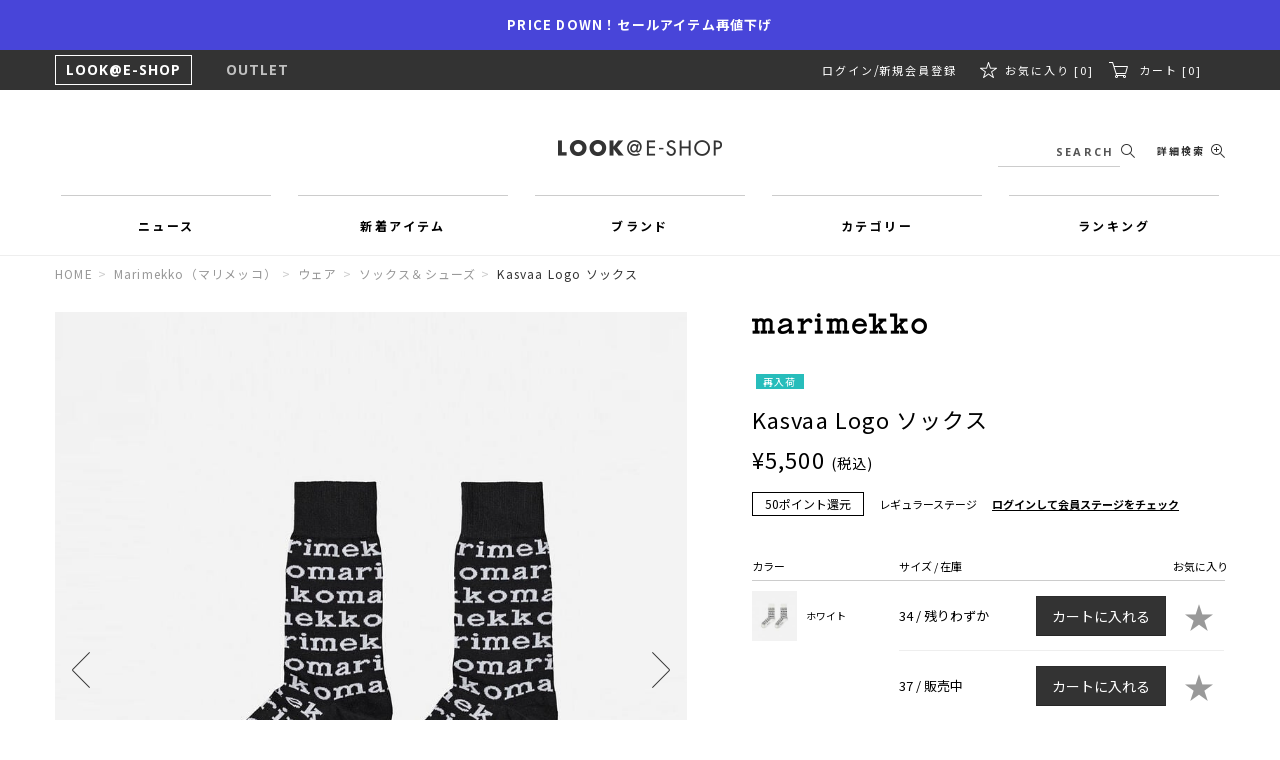

--- FILE ---
content_type: text/html; charset=utf-8
request_url: https://www.e-look.jp/goods/52_1_52229190981
body_size: 40924
content:

<!DOCTYPE html>
<!--[if lt IE 7 ]> <html lang="ja" class="ie6"> <![endif]-->
<!--[if IE 7 ]>    <html lang="ja" class="ie7"> <![endif]-->
<!--[if IE 8 ]>    <html lang="ja" class="ie8"> <![endif]-->
<!--[if IE 9 ]>    <html lang="ja" class="ie9"> <![endif]-->
<!--[if (gt IE 9)|!(IE)]><!--> <html lang="ja"> <!--<![endif]-->
<head>
<!--[if lte IE 9]><meta http-equiv="X-UA-Compatible" content="IE=edge,chrome=1;" /><![endif]-->
<script src="/assets/js/jquery-1.11.1.min.js"></script>
<meta http-equiv="content-type" content="text/html; charset=utf-8" /><meta name="title" content="Kasvaa Logo ソックス｜ソックス＆シューズ｜Marimekko(マリメッコ)｜ルック公式ファッションブランド通販サイト | LOOK@E-SHOP" />
<meta name="robots" content="index, follow" />
<meta name="author" content="http://www.e-look.jp/" />
<meta name="copyright" content="COPYRIGHTS©LOOK INC. ALL RIGHTS RESERVED." />
<meta name="description" content="ルック公式ファッションブランド通販サイト | LOOK@E-SHOP「Marimekko(マリメッコ)」のKasvaa Logo ソックスの商品詳細ページです。" />
<meta name="keywords" content="Kasvaa Logo ソックス,ソックス＆シューズ,Marimekko,マリメッコ,ルック公式ファッションブランド通販サイト | LOOK@E-SHOP,公式,通販" />
<title>Kasvaa Logo ソックス｜ソックス＆シューズ｜Marimekko(マリメッコ)｜ルック公式ファッションブランド通販サイト | LOOK@E-SHOP</title>
<meta name="viewport" content="width=device-width, initial-scale=1.0, minimum-scale=1.0, maximum-scale=1.0, user-scalable=no">
  <meta property="og:title" content="Kasvaa Logo ソックス"/> 
  <meta property="og:description" content="Kasvaa Logo ソックス | ソックス＆シューズ | Marimekko(マリメッコ) | LOOK @ E-SHOP"/> 
  <meta property="og:image" content="https://elook-prod.store-image.jp/product/52_1_52229190981/52_1_52229190981_main.jpg?ts=20230220121728"/> 
  <meta property="og:url" content="https://www.e-look.jp/goods/52_1_52229190981"/> 
  <meta property="og:site_name" content="ルック公式ファッションブランド通販サイト | LOOK@E-SHOP"/> 
  <meta property="og:type" content="website"/>

<!-- HTML5 shim, for IE6-8 support of HTML5 elements -->
<!--[if lt IE 9]>
  <script src="/assets/bootstrap/js/html5shiv.js"></script>
<![endif]-->

<link href="https://fonts.googleapis.com/css2?family=Open+Sans:wght@400;600;700&display=swap" rel="stylesheet">
<link href="https://fonts.googleapis.com/css2?family=Tinos:ital@0;1&display=swap" rel="stylesheet">
<link rel="stylesheet" href="https://cdnjs.cloudflare.com/ajax/libs/font-awesome/6.6.0/css/all.min.css" integrity="sha512-Kc323vGBEqzTmouAECnVceyQqyqdsSiqLQISBL29aUW4U/M7pSPA/gEUZQqv1cwx4OnYxTxve5UMg5GT6L4JJg==" crossorigin="anonymous" referrerpolicy="no-referrer" />
<style type="text/css">
/**
 * Swiper 4.4.5
 * Most modern mobile touch slider and framework with hardware accelerated transitions
 * http://www.idangero.us/swiper/
 *
 * Copyright 2014-2018 Vladimir Kharlampidi
 *
 * Released under the MIT License
 *
 * Released on: December 14, 2018
 */
.swiper-container{margin:0 auto;position:relative;overflow:hidden;list-style:none;padding:0;z-index:1}.swiper-container-no-flexbox .swiper-slide{float:left}.swiper-container-vertical>.swiper-wrapper{-webkit-box-orient:vertical;-webkit-box-direction:normal;-webkit-flex-direction:column;-ms-flex-direction:column;flex-direction:column}.swiper-wrapper{position:relative;width:100%;height:100%;z-index:1;display:-webkit-box;display:-webkit-flex;display:-ms-flexbox;display:flex;-webkit-transition-property:-webkit-transform;transition-property:-webkit-transform;-o-transition-property:transform;transition-property:transform;transition-property:transform,-webkit-transform;-webkit-box-sizing:content-box;box-sizing:content-box}.swiper-container-android .swiper-slide,.swiper-wrapper{-webkit-transform:translate3d(0,0,0);transform:translate3d(0,0,0)}.swiper-container-multirow>.swiper-wrapper{-webkit-flex-wrap:wrap;-ms-flex-wrap:wrap;flex-wrap:wrap}.swiper-container-free-mode>.swiper-wrapper{-webkit-transition-timing-function:ease-out;-o-transition-timing-function:ease-out;transition-timing-function:ease-out;margin:0 auto}.swiper-slide{-webkit-flex-shrink:0;-ms-flex-negative:0;flex-shrink:0;width:100%;height:100%;position:relative;-webkit-transition-property:-webkit-transform;transition-property:-webkit-transform;-o-transition-property:transform;transition-property:transform;transition-property:transform,-webkit-transform}.swiper-slide-invisible-blank{visibility:hidden}.swiper-container-autoheight,.swiper-container-autoheight .swiper-slide{height:auto}.swiper-container-autoheight .swiper-wrapper{-webkit-box-align:start;-webkit-align-items:flex-start;-ms-flex-align:start;align-items:flex-start;-webkit-transition-property:height,-webkit-transform;transition-property:height,-webkit-transform;-o-transition-property:transform,height;transition-property:transform,height;transition-property:transform,height,-webkit-transform}.swiper-container-3d{-webkit-perspective:1200px;perspective:1200px}.swiper-container-3d .swiper-cube-shadow,.swiper-container-3d .swiper-slide,.swiper-container-3d .swiper-slide-shadow-bottom,.swiper-container-3d .swiper-slide-shadow-left,.swiper-container-3d .swiper-slide-shadow-right,.swiper-container-3d .swiper-slide-shadow-top,.swiper-container-3d .swiper-wrapper{-webkit-transform-style:preserve-3d;transform-style:preserve-3d}.swiper-container-3d .swiper-slide-shadow-bottom,.swiper-container-3d .swiper-slide-shadow-left,.swiper-container-3d .swiper-slide-shadow-right,.swiper-container-3d .swiper-slide-shadow-top{position:absolute;left:0;top:0;width:100%;height:100%;pointer-events:none;z-index:10}.swiper-container-3d .swiper-slide-shadow-left{background-image:-webkit-gradient(linear,right top,left top,from(rgba(0,0,0,.5)),to(rgba(0,0,0,0)));background-image:-webkit-linear-gradient(right,rgba(0,0,0,.5),rgba(0,0,0,0));background-image:-o-linear-gradient(right,rgba(0,0,0,.5),rgba(0,0,0,0));background-image:linear-gradient(to left,rgba(0,0,0,.5),rgba(0,0,0,0))}.swiper-container-3d .swiper-slide-shadow-right{background-image:-webkit-gradient(linear,left top,right top,from(rgba(0,0,0,.5)),to(rgba(0,0,0,0)));background-image:-webkit-linear-gradient(left,rgba(0,0,0,.5),rgba(0,0,0,0));background-image:-o-linear-gradient(left,rgba(0,0,0,.5),rgba(0,0,0,0));background-image:linear-gradient(to right,rgba(0,0,0,.5),rgba(0,0,0,0))}.swiper-container-3d .swiper-slide-shadow-top{background-image:-webkit-gradient(linear,left bottom,left top,from(rgba(0,0,0,.5)),to(rgba(0,0,0,0)));background-image:-webkit-linear-gradient(bottom,rgba(0,0,0,.5),rgba(0,0,0,0));background-image:-o-linear-gradient(bottom,rgba(0,0,0,.5),rgba(0,0,0,0));background-image:linear-gradient(to top,rgba(0,0,0,.5),rgba(0,0,0,0))}.swiper-container-3d .swiper-slide-shadow-bottom{background-image:-webkit-gradient(linear,left top,left bottom,from(rgba(0,0,0,.5)),to(rgba(0,0,0,0)));background-image:-webkit-linear-gradient(top,rgba(0,0,0,.5),rgba(0,0,0,0));background-image:-o-linear-gradient(top,rgba(0,0,0,.5),rgba(0,0,0,0));background-image:linear-gradient(to bottom,rgba(0,0,0,.5),rgba(0,0,0,0))}.swiper-container-wp8-horizontal,.swiper-container-wp8-horizontal>.swiper-wrapper{-ms-touch-action:pan-y;touch-action:pan-y}.swiper-container-wp8-vertical,.swiper-container-wp8-vertical>.swiper-wrapper{-ms-touch-action:pan-x;touch-action:pan-x}.swiper-button-next,.swiper-button-prev{position:absolute;top:50%;width:27px;height:44px;margin-top:-22px;z-index:10;cursor:pointer;background-size:27px 44px;background-position:center;background-repeat:no-repeat}.swiper-button-next.swiper-button-disabled,.swiper-button-prev.swiper-button-disabled{opacity:.35;cursor:auto;pointer-events:none}.swiper-button-prev,.swiper-container-rtl .swiper-button-next{background-image:url("data:image/svg+xml;charset=utf-8,%3Csvg%20xmlns%3D'http%3A%2F%2Fwww.w3.org%2F2000%2Fsvg'%20viewBox%3D'0%200%2027%2044'%3E%3Cpath%20d%3D'M0%2C22L22%2C0l2.1%2C2.1L4.2%2C22l19.9%2C19.9L22%2C44L0%2C22L0%2C22L0%2C22z'%20fill%3D'%23007aff'%2F%3E%3C%2Fsvg%3E");left:10px;right:auto}.swiper-button-next,.swiper-container-rtl .swiper-button-prev{background-image:url("data:image/svg+xml;charset=utf-8,%3Csvg%20xmlns%3D'http%3A%2F%2Fwww.w3.org%2F2000%2Fsvg'%20viewBox%3D'0%200%2027%2044'%3E%3Cpath%20d%3D'M27%2C22L27%2C22L5%2C44l-2.1-2.1L22.8%2C22L2.9%2C2.1L5%2C0L27%2C22L27%2C22z'%20fill%3D'%23007aff'%2F%3E%3C%2Fsvg%3E");right:10px;left:auto}.swiper-button-prev.swiper-button-white,.swiper-container-rtl .swiper-button-next.swiper-button-white{background-image:url("data:image/svg+xml;charset=utf-8,%3Csvg%20xmlns%3D'http%3A%2F%2Fwww.w3.org%2F2000%2Fsvg'%20viewBox%3D'0%200%2027%2044'%3E%3Cpath%20d%3D'M0%2C22L22%2C0l2.1%2C2.1L4.2%2C22l19.9%2C19.9L22%2C44L0%2C22L0%2C22L0%2C22z'%20fill%3D'%23ffffff'%2F%3E%3C%2Fsvg%3E")}.swiper-button-next.swiper-button-white,.swiper-container-rtl .swiper-button-prev.swiper-button-white{background-image:url("data:image/svg+xml;charset=utf-8,%3Csvg%20xmlns%3D'http%3A%2F%2Fwww.w3.org%2F2000%2Fsvg'%20viewBox%3D'0%200%2027%2044'%3E%3Cpath%20d%3D'M27%2C22L27%2C22L5%2C44l-2.1-2.1L22.8%2C22L2.9%2C2.1L5%2C0L27%2C22L27%2C22z'%20fill%3D'%23ffffff'%2F%3E%3C%2Fsvg%3E")}.swiper-button-prev.swiper-button-black,.swiper-container-rtl .swiper-button-next.swiper-button-black{background-image:url("data:image/svg+xml;charset=utf-8,%3Csvg%20xmlns%3D'http%3A%2F%2Fwww.w3.org%2F2000%2Fsvg'%20viewBox%3D'0%200%2027%2044'%3E%3Cpath%20d%3D'M0%2C22L22%2C0l2.1%2C2.1L4.2%2C22l19.9%2C19.9L22%2C44L0%2C22L0%2C22L0%2C22z'%20fill%3D'%23000000'%2F%3E%3C%2Fsvg%3E")}.swiper-button-next.swiper-button-black,.swiper-container-rtl .swiper-button-prev.swiper-button-black{background-image:url("data:image/svg+xml;charset=utf-8,%3Csvg%20xmlns%3D'http%3A%2F%2Fwww.w3.org%2F2000%2Fsvg'%20viewBox%3D'0%200%2027%2044'%3E%3Cpath%20d%3D'M27%2C22L27%2C22L5%2C44l-2.1-2.1L22.8%2C22L2.9%2C2.1L5%2C0L27%2C22L27%2C22z'%20fill%3D'%23000000'%2F%3E%3C%2Fsvg%3E")}.swiper-button-lock{display:none}.swiper-pagination{position:absolute;text-align:center;-webkit-transition:.3s opacity;-o-transition:.3s opacity;transition:.3s opacity;-webkit-transform:translate3d(0,0,0);transform:translate3d(0,0,0);z-index:10}.swiper-pagination.swiper-pagination-hidden{opacity:0}.swiper-container-horizontal>.swiper-pagination-bullets,.swiper-pagination-custom,.swiper-pagination-fraction{bottom:10px;left:0;width:100%}.swiper-pagination-bullets-dynamic{overflow:hidden;font-size:0}.swiper-pagination-bullets-dynamic .swiper-pagination-bullet{-webkit-transform:scale(.33);-ms-transform:scale(.33);transform:scale(.33);position:relative}.swiper-pagination-bullets-dynamic .swiper-pagination-bullet-active{-webkit-transform:scale(1);-ms-transform:scale(1);transform:scale(1)}.swiper-pagination-bullets-dynamic .swiper-pagination-bullet-active-main{-webkit-transform:scale(1);-ms-transform:scale(1);transform:scale(1)}.swiper-pagination-bullets-dynamic .swiper-pagination-bullet-active-prev{-webkit-transform:scale(.66);-ms-transform:scale(.66);transform:scale(.66)}.swiper-pagination-bullets-dynamic .swiper-pagination-bullet-active-prev-prev{-webkit-transform:scale(.33);-ms-transform:scale(.33);transform:scale(.33)}.swiper-pagination-bullets-dynamic .swiper-pagination-bullet-active-next{-webkit-transform:scale(.66);-ms-transform:scale(.66);transform:scale(.66)}.swiper-pagination-bullets-dynamic .swiper-pagination-bullet-active-next-next{-webkit-transform:scale(.33);-ms-transform:scale(.33);transform:scale(.33)}.swiper-pagination-bullet{width:8px;height:8px;display:inline-block;border-radius:100%;background:#000;opacity:.2}button.swiper-pagination-bullet{border:none;margin:0;padding:0;-webkit-box-shadow:none;box-shadow:none;-webkit-appearance:none;-moz-appearance:none;appearance:none}.swiper-pagination-clickable .swiper-pagination-bullet{cursor:pointer}.swiper-pagination-bullet-active{opacity:1;background:#007aff}.swiper-container-vertical>.swiper-pagination-bullets{right:10px;top:50%;-webkit-transform:translate3d(0,-50%,0);transform:translate3d(0,-50%,0)}.swiper-container-vertical>.swiper-pagination-bullets .swiper-pagination-bullet{margin:6px 0;display:block}.swiper-container-vertical>.swiper-pagination-bullets.swiper-pagination-bullets-dynamic{top:50%;-webkit-transform:translateY(-50%);-ms-transform:translateY(-50%);transform:translateY(-50%);width:8px}.swiper-container-vertical>.swiper-pagination-bullets.swiper-pagination-bullets-dynamic .swiper-pagination-bullet{display:inline-block;-webkit-transition:.2s top,.2s -webkit-transform;transition:.2s top,.2s -webkit-transform;-o-transition:.2s transform,.2s top;transition:.2s transform,.2s top;transition:.2s transform,.2s top,.2s -webkit-transform}.swiper-container-horizontal>.swiper-pagination-bullets .swiper-pagination-bullet{margin:0 4px}.swiper-container-horizontal>.swiper-pagination-bullets.swiper-pagination-bullets-dynamic{left:50%;-webkit-transform:translateX(-50%);-ms-transform:translateX(-50%);transform:translateX(-50%);white-space:nowrap}.swiper-container-horizontal>.swiper-pagination-bullets.swiper-pagination-bullets-dynamic .swiper-pagination-bullet{-webkit-transition:.2s left,.2s -webkit-transform;transition:.2s left,.2s -webkit-transform;-o-transition:.2s transform,.2s left;transition:.2s transform,.2s left;transition:.2s transform,.2s left,.2s -webkit-transform}.swiper-container-horizontal.swiper-container-rtl>.swiper-pagination-bullets-dynamic .swiper-pagination-bullet{-webkit-transition:.2s right,.2s -webkit-transform;transition:.2s right,.2s -webkit-transform;-o-transition:.2s transform,.2s right;transition:.2s transform,.2s right;transition:.2s transform,.2s right,.2s -webkit-transform}.swiper-pagination-progressbar{background:rgba(0,0,0,.25);position:absolute}.swiper-pagination-progressbar .swiper-pagination-progressbar-fill{background:#007aff;position:absolute;left:0;top:0;width:100%;height:100%;-webkit-transform:scale(0);-ms-transform:scale(0);transform:scale(0);-webkit-transform-origin:left top;-ms-transform-origin:left top;transform-origin:left top}.swiper-container-rtl .swiper-pagination-progressbar .swiper-pagination-progressbar-fill{-webkit-transform-origin:right top;-ms-transform-origin:right top;transform-origin:right top}.swiper-container-horizontal>.swiper-pagination-progressbar,.swiper-container-vertical>.swiper-pagination-progressbar.swiper-pagination-progressbar-opposite{width:100%;height:4px;left:0;top:0}.swiper-container-horizontal>.swiper-pagination-progressbar.swiper-pagination-progressbar-opposite,.swiper-container-vertical>.swiper-pagination-progressbar{width:4px;height:100%;left:0;top:0}.swiper-pagination-white .swiper-pagination-bullet-active{background:#fff}.swiper-pagination-progressbar.swiper-pagination-white{background:rgba(255,255,255,.25)}.swiper-pagination-progressbar.swiper-pagination-white .swiper-pagination-progressbar-fill{background:#fff}.swiper-pagination-black .swiper-pagination-bullet-active{background:#000}.swiper-pagination-progressbar.swiper-pagination-black{background:rgba(0,0,0,.25)}.swiper-pagination-progressbar.swiper-pagination-black .swiper-pagination-progressbar-fill{background:#000}.swiper-pagination-lock{display:none}.swiper-scrollbar{border-radius:10px;position:relative;-ms-touch-action:none;background:rgba(0,0,0,.1)}.swiper-container-horizontal>.swiper-scrollbar{position:absolute;left:1%;bottom:3px;z-index:50;height:5px;width:98%}.swiper-container-vertical>.swiper-scrollbar{position:absolute;right:3px;top:1%;z-index:50;width:5px;height:98%}.swiper-scrollbar-drag{height:100%;width:100%;position:relative;background:rgba(0,0,0,.5);border-radius:10px;left:0;top:0}.swiper-scrollbar-cursor-drag{cursor:move}.swiper-scrollbar-lock{display:none}.swiper-zoom-container{width:100%;height:100%;display:-webkit-box;display:-webkit-flex;display:-ms-flexbox;display:flex;-webkit-box-pack:center;-webkit-justify-content:center;-ms-flex-pack:center;justify-content:center;-webkit-box-align:center;-webkit-align-items:center;-ms-flex-align:center;align-items:center;text-align:center}.swiper-zoom-container>canvas,.swiper-zoom-container>img,.swiper-zoom-container>svg{max-width:100%;max-height:100%;-o-object-fit:contain;object-fit:contain}.swiper-slide-zoomed{cursor:move}.swiper-lazy-preloader{width:42px;height:42px;position:absolute;left:50%;top:50%;margin-left:-21px;margin-top:-21px;z-index:10;-webkit-transform-origin:50%;-ms-transform-origin:50%;transform-origin:50%;-webkit-animation:swiper-preloader-spin 1s steps(12,end) infinite;animation:swiper-preloader-spin 1s steps(12,end) infinite}.swiper-lazy-preloader:after{display:block;content:'';width:100%;height:100%;background-image:url("data:image/svg+xml;charset=utf-8,%3Csvg%20viewBox%3D'0%200%20120%20120'%20xmlns%3D'http%3A%2F%2Fwww.w3.org%2F2000%2Fsvg'%20xmlns%3Axlink%3D'http%3A%2F%2Fwww.w3.org%2F1999%2Fxlink'%3E%3Cdefs%3E%3Cline%20id%3D'l'%20x1%3D'60'%20x2%3D'60'%20y1%3D'7'%20y2%3D'27'%20stroke%3D'%236c6c6c'%20stroke-width%3D'11'%20stroke-linecap%3D'round'%2F%3E%3C%2Fdefs%3E%3Cg%3E%3Cuse%20xlink%3Ahref%3D'%23l'%20opacity%3D'.27'%2F%3E%3Cuse%20xlink%3Ahref%3D'%23l'%20opacity%3D'.27'%20transform%3D'rotate(30%2060%2C60)'%2F%3E%3Cuse%20xlink%3Ahref%3D'%23l'%20opacity%3D'.27'%20transform%3D'rotate(60%2060%2C60)'%2F%3E%3Cuse%20xlink%3Ahref%3D'%23l'%20opacity%3D'.27'%20transform%3D'rotate(90%2060%2C60)'%2F%3E%3Cuse%20xlink%3Ahref%3D'%23l'%20opacity%3D'.27'%20transform%3D'rotate(120%2060%2C60)'%2F%3E%3Cuse%20xlink%3Ahref%3D'%23l'%20opacity%3D'.27'%20transform%3D'rotate(150%2060%2C60)'%2F%3E%3Cuse%20xlink%3Ahref%3D'%23l'%20opacity%3D'.37'%20transform%3D'rotate(180%2060%2C60)'%2F%3E%3Cuse%20xlink%3Ahref%3D'%23l'%20opacity%3D'.46'%20transform%3D'rotate(210%2060%2C60)'%2F%3E%3Cuse%20xlink%3Ahref%3D'%23l'%20opacity%3D'.56'%20transform%3D'rotate(240%2060%2C60)'%2F%3E%3Cuse%20xlink%3Ahref%3D'%23l'%20opacity%3D'.66'%20transform%3D'rotate(270%2060%2C60)'%2F%3E%3Cuse%20xlink%3Ahref%3D'%23l'%20opacity%3D'.75'%20transform%3D'rotate(300%2060%2C60)'%2F%3E%3Cuse%20xlink%3Ahref%3D'%23l'%20opacity%3D'.85'%20transform%3D'rotate(330%2060%2C60)'%2F%3E%3C%2Fg%3E%3C%2Fsvg%3E");background-position:50%;background-size:100%;background-repeat:no-repeat}.swiper-lazy-preloader-white:after{background-image:url("data:image/svg+xml;charset=utf-8,%3Csvg%20viewBox%3D'0%200%20120%20120'%20xmlns%3D'http%3A%2F%2Fwww.w3.org%2F2000%2Fsvg'%20xmlns%3Axlink%3D'http%3A%2F%2Fwww.w3.org%2F1999%2Fxlink'%3E%3Cdefs%3E%3Cline%20id%3D'l'%20x1%3D'60'%20x2%3D'60'%20y1%3D'7'%20y2%3D'27'%20stroke%3D'%23fff'%20stroke-width%3D'11'%20stroke-linecap%3D'round'%2F%3E%3C%2Fdefs%3E%3Cg%3E%3Cuse%20xlink%3Ahref%3D'%23l'%20opacity%3D'.27'%2F%3E%3Cuse%20xlink%3Ahref%3D'%23l'%20opacity%3D'.27'%20transform%3D'rotate(30%2060%2C60)'%2F%3E%3Cuse%20xlink%3Ahref%3D'%23l'%20opacity%3D'.27'%20transform%3D'rotate(60%2060%2C60)'%2F%3E%3Cuse%20xlink%3Ahref%3D'%23l'%20opacity%3D'.27'%20transform%3D'rotate(90%2060%2C60)'%2F%3E%3Cuse%20xlink%3Ahref%3D'%23l'%20opacity%3D'.27'%20transform%3D'rotate(120%2060%2C60)'%2F%3E%3Cuse%20xlink%3Ahref%3D'%23l'%20opacity%3D'.27'%20transform%3D'rotate(150%2060%2C60)'%2F%3E%3Cuse%20xlink%3Ahref%3D'%23l'%20opacity%3D'.37'%20transform%3D'rotate(180%2060%2C60)'%2F%3E%3Cuse%20xlink%3Ahref%3D'%23l'%20opacity%3D'.46'%20transform%3D'rotate(210%2060%2C60)'%2F%3E%3Cuse%20xlink%3Ahref%3D'%23l'%20opacity%3D'.56'%20transform%3D'rotate(240%2060%2C60)'%2F%3E%3Cuse%20xlink%3Ahref%3D'%23l'%20opacity%3D'.66'%20transform%3D'rotate(270%2060%2C60)'%2F%3E%3Cuse%20xlink%3Ahref%3D'%23l'%20opacity%3D'.75'%20transform%3D'rotate(300%2060%2C60)'%2F%3E%3Cuse%20xlink%3Ahref%3D'%23l'%20opacity%3D'.85'%20transform%3D'rotate(330%2060%2C60)'%2F%3E%3C%2Fg%3E%3C%2Fsvg%3E")}@-webkit-keyframes swiper-preloader-spin{100%{-webkit-transform:rotate(360deg);transform:rotate(360deg)}}@keyframes swiper-preloader-spin{100%{-webkit-transform:rotate(360deg);transform:rotate(360deg)}}.swiper-container .swiper-notification{position:absolute;left:0;top:0;pointer-events:none;opacity:0;z-index:-1000}.swiper-container-fade.swiper-container-free-mode .swiper-slide{-webkit-transition-timing-function:ease-out;-o-transition-timing-function:ease-out;transition-timing-function:ease-out}.swiper-container-fade .swiper-slide{pointer-events:none;-webkit-transition-property:opacity;-o-transition-property:opacity;transition-property:opacity}.swiper-container-fade .swiper-slide .swiper-slide{pointer-events:none}.swiper-container-fade .swiper-slide-active,.swiper-container-fade .swiper-slide-active .swiper-slide-active{pointer-events:auto}.swiper-container-cube{overflow:visible}.swiper-container-cube .swiper-slide{pointer-events:none;-webkit-backface-visibility:hidden;backface-visibility:hidden;z-index:1;visibility:hidden;-webkit-transform-origin:0 0;-ms-transform-origin:0 0;transform-origin:0 0;width:100%;height:100%}.swiper-container-cube .swiper-slide .swiper-slide{pointer-events:none}.swiper-container-cube.swiper-container-rtl .swiper-slide{-webkit-transform-origin:100% 0;-ms-transform-origin:100% 0;transform-origin:100% 0}.swiper-container-cube .swiper-slide-active,.swiper-container-cube .swiper-slide-active .swiper-slide-active{pointer-events:auto}.swiper-container-cube .swiper-slide-active,.swiper-container-cube .swiper-slide-next,.swiper-container-cube .swiper-slide-next+.swiper-slide,.swiper-container-cube .swiper-slide-prev{pointer-events:auto;visibility:visible}.swiper-container-cube .swiper-slide-shadow-bottom,.swiper-container-cube .swiper-slide-shadow-left,.swiper-container-cube .swiper-slide-shadow-right,.swiper-container-cube .swiper-slide-shadow-top{z-index:0;-webkit-backface-visibility:hidden;backface-visibility:hidden}.swiper-container-cube .swiper-cube-shadow{position:absolute;left:0;bottom:0;width:100%;height:100%;background:#000;opacity:.6;-webkit-filter:blur(50px);filter:blur(50px);z-index:0}.swiper-container-flip{overflow:visible}.swiper-container-flip .swiper-slide{pointer-events:none;-webkit-backface-visibility:hidden;backface-visibility:hidden;z-index:1}.swiper-container-flip .swiper-slide .swiper-slide{pointer-events:none}.swiper-container-flip .swiper-slide-active,.swiper-container-flip .swiper-slide-active .swiper-slide-active{pointer-events:auto}.swiper-container-flip .swiper-slide-shadow-bottom,.swiper-container-flip .swiper-slide-shadow-left,.swiper-container-flip .swiper-slide-shadow-right,.swiper-container-flip .swiper-slide-shadow-top{z-index:0;-webkit-backface-visibility:hidden;backface-visibility:hidden}.swiper-container-coverflow .swiper-wrapper{-ms-perspective:1200px}
</style>

<style type="text/css">
/*!
 * jquery-drawer v3.2.0
 * Flexible drawer menu using jQuery, iScroll and CSS.
 * http://git.blivesta.com/drawer
 * License : MIT
 * Author : blivesta <design@blivesta.com> (http://blivesta.com/)
 */

.drawer-nav{position:fixed;z-index:999;top:0;overflow:hidden;width:96%;height:100%;color:#222;text-align:left;background-color:#fff}.drawer-brand{font-size:1.5rem;font-weight:700;line-height:3.75rem;display:block;padding-right:.75rem;padding-left:.75rem;text-decoration:none;color:#222}.drawer-menu{margin:0;padding:0;list-style:none}.drawer-menu-item{font-size:1rem;display:block;padding:.75rem;text-decoration:none;color:#222}.drawer-menu-item:hover{text-decoration:underline;color:#555;background-color:transparent}.drawer-overlay{position:fixed;z-index:1;top:0;left:0;display:none;width:100%;height:100%;background-color:rgba(255,255,255,.8)}.drawer-open .drawer-overlay{display:block}.drawer--top .drawer-nav{top:-100%;left:0;width:100%;height:auto;max-height:100%;-webkit-transition:top .6s cubic-bezier(.19,1,.22,1);transition:top .6s cubic-bezier(.19,1,.22,1)}.drawer--top.drawer-open .drawer-nav{top:0}.drawer--top .drawer-hamburger,.drawer--top.drawer-open .drawer-hamburger{right:0}.drawer--left .drawer-nav{left:-16.25rem;-webkit-transition:left .6s cubic-bezier(.19,1,.22,1);transition:left .6s cubic-bezier(.19,1,.22,1)}.drawer--left .drawer-hamburger,.drawer--left.drawer-open .drawer-nav,.drawer--left.drawer-open .drawer-navbar .drawer-hamburger{left:0}.drawer--left.drawer-open .drawer-hamburger{left:16.25rem}.drawer--right .drawer-nav{right:-96%;-webkit-transition:right .6s cubic-bezier(.19,1,.22,1);transition:right .6s cubic-bezier(.19,1,.22,1)}.drawer--right .drawer-hamburger,.drawer--right.drawer-open .drawer-nav,.drawer--right.drawer-open .drawer-navbar .drawer-hamburger{right:0}.drawer--right.drawer-open .drawer-hamburger{right:16.25rem}.drawer-hamburger{position:fixed;z-index:4;top:0;display:block;box-sizing:content-box;width:2rem;padding:0;padding:18px .75rem 30px;-webkit-transition:all .6s cubic-bezier(.19,1,.22,1);transition:all .6s cubic-bezier(.19,1,.22,1);-webkit-transform:translateZ(0);transform:translateZ(0);border:0;outline:0;background-color:transparent}.drawer-hamburger:hover{cursor:pointer;background-color:transparent}.drawer-hamburger-icon{position:relative;display:block;margin-top:10px}.drawer-hamburger-icon,.drawer-hamburger-icon:after,.drawer-hamburger-icon:before{width:100%;height:2px;-webkit-transition:all .6s cubic-bezier(.19,1,.22,1);transition:all .6s cubic-bezier(.19,1,.22,1);background-color:#222}.drawer-hamburger-icon:after,.drawer-hamburger-icon:before{position:absolute;top:-10px;left:0;content:' '}.drawer-hamburger-icon:after{top:10px}.drawer-open .drawer-hamburger-icon{background-color:transparent}.drawer-open .drawer-hamburger-icon:after,.drawer-open .drawer-hamburger-icon:before{top:0}.drawer-open .drawer-hamburger-icon:before{-webkit-transform:rotate(45deg);-ms-transform:rotate(45deg);transform:rotate(45deg)}.drawer-open .drawer-hamburger-icon:after{-webkit-transform:rotate(-45deg);-ms-transform:rotate(-45deg);transform:rotate(-45deg)}.sr-only{position:absolute;overflow:hidden;clip:rect(0,0,0,0);width:1px;height:1px;margin:-1px;padding:0;border:0}.sr-only-focusable:active,.sr-only-focusable:focus{position:static;overflow:visible;clip:auto;width:auto;height:auto;margin:0}.drawer--sidebar,.drawer--sidebar .drawer-contents{background-color:#fff}@media (min-width:64em){.drawer--sidebar .drawer-hamburger{display:none;visibility:hidden}.drawer--sidebar .drawer-nav{display:block;-webkit-transform:none;-ms-transform:none;transform:none;position:fixed;width:12.5rem;height:100%}.drawer--sidebar.drawer--left .drawer-nav{left:0;border-right:1px solid #ddd}.drawer--sidebar.drawer--left .drawer-contents{margin-left:12.5rem}.drawer--sidebar.drawer--right .drawer-nav{right:0;border-left:1px solid #ddd}.drawer--sidebar.drawer--right .drawer-contents{margin-right:12.5rem}.drawer--sidebar .drawer-container{max-width:48rem}}@media (min-width:75em){.drawer--sidebar .drawer-nav{width:16.25rem}.drawer--sidebar.drawer--left .drawer-contents{margin-left:16.25rem}.drawer--sidebar.drawer--right .drawer-contents{margin-right:16.25rem}.drawer--sidebar .drawer-container{max-width:60rem}}.drawer--navbarTopGutter{padding-top:3.75rem}.drawer-navbar .drawer-navbar-header{border-bottom:1px solid #ddd;background-color:#fff}.drawer-navbar{z-index:3;top:0;width:100%}.drawer-navbar--fixed{position:fixed}.drawer-navbar-header{position:relative;z-index:3;box-sizing:border-box;width:100%;height:3.75rem;padding:0 .75rem;text-align:center}.drawer-navbar .drawer-brand{line-height:3.75rem;display:inline-block;padding-top:0;padding-bottom:0;text-decoration:none}.drawer-navbar .drawer-brand:hover{background-color:transparent}.drawer-navbar .drawer-nav{padding-top:3.75rem}.drawer-navbar .drawer-menu{padding-bottom:7.5rem}@media (min-width:64em){.drawer-navbar{height:3.75rem;border-bottom:1px solid #ddd;background-color:#fff}.drawer-navbar .drawer-navbar-header{position:relative;display:block;float:left;width:auto;padding:0;border:0}.drawer-navbar .drawer-menu--right{float:right}.drawer-navbar .drawer-menu li{float:left}.drawer-navbar .drawer-menu-item{line-height:3.75rem;padding-top:0;padding-bottom:0}.drawer-navbar .drawer-hamburger{display:none}.drawer-navbar .drawer-nav{position:relative;left:0;overflow:visible;width:auto;height:3.75rem;padding-top:0;-webkit-transform:translateZ(0);transform:translateZ(0)}.drawer-navbar .drawer-menu{padding:0}.drawer-navbar .drawer-dropdown-menu{position:absolute;width:16.25rem;border:1px solid #ddd}.drawer-navbar .drawer-dropdown-menu-item{padding-left:.75rem}}.drawer-dropdown-menu{display:none;box-sizing:border-box;width:100%;margin:0;padding:0;background-color:#fff}.drawer-dropdown-menu>li{width:100%;list-style:none}.drawer-dropdown-menu-item{line-height:3.75rem;display:block;padding:0;padding-right:.75rem;padding-left:1.5rem;text-decoration:none;color:#222}.drawer-dropdown-menu-item:hover{text-decoration:underline;color:#555;background-color:transparent}.drawer-dropdown.open>.drawer-dropdown-menu{display:block}.drawer-dropdown .drawer-caret{display:inline-block;width:0;height:0;margin-left:4px;-webkit-transition:opacity .2s ease,-webkit-transform .2s ease;transition:opacity .2s ease,-webkit-transform .2s ease;transition:transform .2s ease,opacity .2s ease;transition:transform .2s ease,opacity .2s ease,-webkit-transform .2s ease;-webkit-transform:rotate(0deg);-ms-transform:rotate(0deg);transform:rotate(0deg);vertical-align:middle;border-top:4px solid;border-right:4px solid transparent;border-left:4px solid transparent}.drawer-dropdown.open .drawer-caret{-webkit-transform:rotate(180deg);-ms-transform:rotate(180deg);transform:rotate(180deg)}.drawer-container{margin-right:auto;margin-left:auto}@media (min-width:64em){.drawer-container{max-width:60rem}}@media (min-width:75em){.drawer-container{max-width:70rem}}
</style>

<style type="text/css">
.flex-container a:active,.flex-container a:focus,.flexslider a:active,.flexslider a:focus{outline:0}.flex-control-nav,.flex-direction-nav,.slides{margin:0;padding:0;list-style:none}.flexslider{margin:0;padding:0}.flexslider .slides>li{display:none;-webkit-backface-visibility:hidden}.flexslider .slides img{width:100%;display:block}.flex-pauseplay span{text-transform:capitalize}.slides:after{content:".";display:block;clear:both;visibility:hidden;line-height:0;height:0}html[xmlns] .slides{display:block}* html .slides{height:1%}.no-js .slides>li:first-child{display:block}.flexslider{margin:0 0 60px;background:#fff;border:4px solid #fff;position:relative;-webkit-border-radius:4px;-moz-border-radius:4px;-o-border-radius:4px;border-radius:4px;box-shadow:0 1px 4px rgba(0,0,0,.2);-webkit-box-shadow:0 1px 4px rgba(0,0,0,.2);-moz-box-shadow:0 1px 4px rgba(0,0,0,.2);-o-box-shadow:0 1px 4px rgba(0,0,0,.2);zoom:1}.flex-viewport{max-height:2000px;-webkit-transition:all 1s ease;-moz-transition:all 1s ease;transition:all 1s ease}.loading .flex-viewport{max-height:300px}.flexslider .slides{zoom:1}.carousel li{margin-right:5px}.flex-direction-nav a{width:30px;height:30px;margin:-20px 0 0;display:block;background:url(images/bg_direction_nav.png) no-repeat 0 0;position:absolute;top:50%;z-index:10;cursor:pointer;text-indent:-9999px;opacity:0;-webkit-transition:all .3s ease}.flex-direction-nav .flex-next{background-position:100% 0;right:-36px}.flex-direction-nav .flex-prev{left:-36px}.flexslider:hover .flex-next{opacity:.8;right:5px}.flexslider:hover .flex-prev{opacity:.8;left:5px}.flexslider:hover .flex-next:hover,.flexslider:hover .flex-prev:hover{opacity:1}.flex-direction-nav .flex-disabled{opacity:.3!important;cursor:default}.flex-control-nav{width:100%;position:absolute;bottom:-40px;text-align:center}.flex-control-nav li{margin:0 6px;display:inline-block;zoom:1}.flex-control-paging li a{width:11px;height:11px;display:block;background:#666;background:rgba(0,0,0,.5);cursor:pointer;text-indent:-9999px;-webkit-border-radius:20px;-moz-border-radius:20px;-o-border-radius:20px;border-radius:20px;box-shadow:inset 0 0 3px rgba(0,0,0,.3)}.flex-control-paging li a:hover{background:#333;background:rgba(0,0,0,.7)}.flex-control-paging li a.flex-active{background:#000;background:rgba(0,0,0,.9);cursor:default}.flex-control-thumbs{margin:5px 0 0;position:static;overflow:hidden}.flex-control-thumbs li{width:25%;float:left;margin:0}.flex-control-thumbs img{width:100%;display:block;opacity:.7;cursor:pointer}.flex-control-thumbs img:hover{opacity:1}.flex-control-thumbs .flex-active{opacity:1;cursor:default}@media screen and (max-width:860px){.flex-direction-nav .flex-prev{opacity:1;left:0}.flex-direction-nav .flex-next{opacity:1;right:0}}
</style>

<style type="text/css">
.boxer-lock{overflow:hidden!important}#boxer-overlay{-webkit-transition:opacity .25s linear;transition:opacity .25s linear}#boxer *{-webkit-transition:none;transition:none}#boxer.animating{-webkit-transition:left .25s ease,opacity .25s linear,top .25s ease;transition:left .25s ease,opacity .25s linear,top .25s ease}#boxer.animating .boxer-container{-webkit-transition:height .25s ease,width .25s ease;transition:height .25s ease,width .25s ease}#boxer.animating .boxer-content{-webkit-transition:opacity .25s linear;transition:opacity .25s linear}#boxer-overlay{background:#000;height:100%;left:0;opacity:0;position:fixed;top:0;width:100%;z-index:105}#boxer{background:#fff;border-radius:3px;box-shadow:0 0 25px #000;opacity:0;padding:10px;position:absolute;z-index:105}#boxer.inline{padding:30px}.boxer-open #boxer-overlay{opacity:.75}.boxer-open #boxer,.boxer-open #boxer .boxer-content{opacity:1}.boxer-open #boxer.loading .boxer-content{opacity:0}#boxer .boxer-close{background:#fff url(jquery.fs.boxer-icons.png) no-repeat -70px 10px;border-radius:100%;cursor:pointer;display:block;height:30px;position:absolute;padding:0;right:-8px;top:-8px;width:30px;text-indent:-99999px;z-index:106}#boxer .boxer-container{background:#fff;height:100%;overflow:hidden;position:relative;width:100%;z-index:105;zoom:1}#boxer .boxer-content{background:#fff;opacity:0;overflow:hidden;padding:0;width:10000px}#boxer .boxer-image{float:left}#boxer .boxer-video{height:100%;width:100%}#boxer .boxer-iframe{border:none;float:left;height:100%;overflow:auto;width:100%}#boxer .boxer-meta{clear:both}#boxer .boxer-control{background:#fff url(jquery.fs.boxer-icons.png) no-repeat 0 0;border-radius:100%;box-shadow:0 0 6px rgba(0,0,0,.4);cursor:pointer;display:block;height:40px;margin-right:auto;margin-left:auto;position:absolute;text-indent:-99999px;top:0;width:40px;-webkit-transition:opacity .25s linear;transition:opacity .25s linear}#boxer .boxer-control.previous{left:20px}#boxer .boxer-control.next{background-position:-40px 0;right:20px}#boxer .boxer-control.disabled{opacity:.3}#boxer .boxer-position{color:#999;font-size:11px;margin:0;padding:15px 10px 5px}#boxer .boxer-caption p{margin:0;padding:15px 10px 10px 10px}#boxer .boxer-caption.gallery p{padding-top:0}#boxer.loading .boxer-container{background:#fff url(jquery.fs.boxer-loading.gif) no-repeat center}#boxer.mobile{background:#000;border-radius:0;height:100%;left:0;padding:30px 0 0;position:fixed;top:0;width:100%}#boxer.mobile .boxer-close{background-color:#000;background-position:-70px -60px;border-radius:0;right:0;top:0}#boxer.mobile .boxer-container{background:#000;position:relative}#boxer.mobile .boxer-content{background-color:#000}#boxer.mobile .boxer-control{background-color:transparent;border-radius:0;box-shadow:none;margin:-20px 0 0;top:50%}#boxer.mobile .boxer-control.previous{background-position:0 -40px;float:left;left:0}#boxer.mobile .boxer-control.next{background-position:-40px -40px;float:right;right:0}#boxer.mobile .boxer-control.disabled{opacity:.3}#boxer.mobile .boxer-meta{bottom:0;background-color:rgba(0,0,0,.75);left:0;padding:15px 50px 10px;position:absolute;width:100%}#boxer.mobile .boxer-position{padding:0}#boxer.mobile .boxer-caption p{color:#eee;padding:10px 0 0}#boxer.mobile .boxer-image{-webkit-transition:none!important;transition:none!important;-webkit-transform:translate(0,0);-ms-transform:translate(0,0);transform:translate(0,0)}#boxer.mobile.animated .boxer-image{-webkit-transition:-webkit-transform .25s ease-out!important;transition:transform .25s ease-out!important}#boxer.mobile.loading .boxer-container{background:#000 url(jquery.fs.boxer-loading-dark.gif) no-repeat center}#boxer.mobile.iframe .boxer-content,#boxer.mobile.inline .boxer-content{overflow-x:hidden;overflow-y:scroll;-webkit-overflow-scrolling:touch}@media screen and (min-width:980px){#boxer .boxer-close:hover{background-position:-70px -20px}#boxer .boxer-control,#boxer .boxer-control.disabled{opacity:1}#boxer .boxer-content:hover .boxer-control{opacity:.75}#boxer .boxer-content:hover .boxer-control:hover{opacity:1}#boxer .boxer-content:hover .boxer-control.disabled{opacity:.3;cursor:default!important}#boxer.mobile .boxer-control{opacity:1!important}#boxer.mobile .boxer-control.disabled{opacity:.3!important}}@media screen and (max-width:980px){#boxer.mobile{position:fixed}}
</style>

<!-- モールトップ -->
  <link href="/assets/bootstrap/css/item-detail.css" rel="stylesheet">
<!-- 商品一覧 -->

<script src="/assets/js/staticCheckLogin.js"></script>


<!-- Fav and touch icons -->
<link rel="apple-touch-icon-precomposed" href="/assets/images/webclip.png">
<link rel="icon" href="/favicon.ico" type="image/x-icon" />
<link rel="shortcut icon" type="image/x-icon" href="/favicon.ico">
<meta name="robots" content="noindex">
<link rel="canonical" href="https://www.e-look.jp/shop/marimekko/item/view/shop_product_id/113196">





    
  <script type="text/javascript">
  var dataLayer = dataLayer || [];
  dataLayer.push({
      'PageType': 'Productpage',
      'HashedEmail': '',
      'Email': '',
      'ProductID': '113196'
  });
  </script>

    
<!-- Google Tag Manager -->
<script>(function(w,d,s,l,i){w[l]=w[l]||[];w[l].push({'gtm.start':
new Date().getTime(),event:'gtm.js'});var f=d.getElementsByTagName(s)[0],
j=d.createElement(s),dl=l!='dataLayer'?'&l='+l:'';j.async=true;j.src=
'https://www.googletagmanager.com/gtm.js?id='+i+dl;f.parentNode.insertBefore(j,f);
})(window,document,'script','dataLayer','GTM-MLJF4H2');</script>
<!-- End Google Tag Manager -->
<!-- Amazon Login START -->
<script type="text/javascript">
  window.onAmazonLoginReady = function () {
    amazon.Login.setClientId('amzn1.application-oa2-client.178db3fe8fc14620924521df0a86b93d');
  };

  function amazonLogout() {
    amazon.Login.logout();
    document.cookie = "amazon_Login_accessToken=; expires=Thu, 01 Jan 1970 00:00:00 GMT";
  }
</script>
<!-- Amazon Login END -->
<script type="text/javascript" src="/assets/js/itemView.js"></script>
<script type="text/javascript" src="/_common/js/jquery/thickbox.js"></script>
<link rel="stylesheet" type="text/css" media="screen" href="/_common/css/thickbox.css" />
<link rel="stylesheet" type="text/css" media="screen" href="/assets/bootstrap/css/item-view.css" />
<link rel="stylesheet" type="text/css" media="screen" href="/staffSnap/style.css" />
</head>

<body class="viewSuccess drawer drawer--right drawer-close   ">

<!-- Google Tag Manager (noscript) -->
<noscript><iframe src="https://www.googletagmanager.com/ns.html?id=GTM-MLJF4H2"
height="0" width="0" style="display:none;visibility:hidden"></iframe></noscript>
<!-- End Google Tag Manager (noscript) -->

  

      <!-- Facebook Pixel Code -->
    <script>
    !function(f,b,e,v,n,t,s){if(f.fbq)return;n=f.fbq=function(){n.callMethod?
    n.callMethod.apply(n,arguments):n.queue.push(arguments)};if(!f._fbq)f._fbq=n;
    n.push=n;n.loaded=!0;n.version='2.0';n.queue=[];t=b.createElement(e);t.async=!0;
    t.src=v;s=b.getElementsByTagName(e)[0];s.parentNode.insertBefore(t,s)}(window,
    document,'script','//connect.facebook.net/en_US/fbevents.js');

    fbq('init', '1473935886270405');
    fbq('track', "PageView");</script>
    <noscript><img height="1" width="1" style="display:none" src="https://www.facebook.com/tr?id=1473935886270405&ev=PageView&noscript=1" /></noscript>
    <!-- End Facebook Pixel Code -->
   

    <!-- Facebook Pixel Code -->
  <script>
  !function(f,b,e,v,n,t,s){if(f.fbq)return;n=f.fbq=function(){n.callMethod?
  n.callMethod.apply(n,arguments):n.queue.push(arguments)};if(!f._fbq)f._fbq=n;
  n.push=n;n.loaded=!0;n.version='2.0';n.queue=[];t=b.createElement(e);t.async=!0;
  t.src=v;s=b.getElementsByTagName(e)[0];s.parentNode.insertBefore(t,s)}(window,
  document,'script','https://connect.facebook.net/en_US/fbevents.js');

  fbq('init', '1668558393459488');
  fbq('track', "PageView");</script>
  <noscript><img height="1" width="1" style="display:none"
  src="https://www.facebook.com/tr?id=1668558393459488&ev=PageView&noscript=1"
  /></noscript>
  <!-- End Facebook Pixel Code -->

    <!-- Google Global Site Tag -->
  <!-- Global site tag (gtag.js) - Google Ads: 970362804 -->
<script async src="https://www.googletagmanager.com/gtag/js?id=AW-985680979"></script>
<script>
  window.dataLayer = window.dataLayer || [];
  function gtag(){dataLayer.push(arguments);}
  gtag('js', new Date());

  gtag('config', 'AW-985680979');
</script>
  <!-- End Google Global Site Tag -->


<div id="contents-body">
  <div id="wrapper">
    <div class="navbar navbar-static-top" id="page-header">
      <div id="head-bar">
        
  <div class="headtxtinformation js-header-info swiper-container">
      <ul class="swiper-wrapper">
                  <li class="headtxtlist swiper-slide" style="color: #ffffff; background-color: #4845D9;">
                          <span><a href="/sale/" style="color: #ffffff;">PRICE DOWN！セールアイテム再値下げ</a></span>
                      </li>
                  <li class="headtxtlist swiper-slide" style="color: ; background-color: ;">
                          <span><a href="/sp/2026_wintersale_ranking/" style="color: ;">【速報】ブランド別！セールで売れているアイテム</a></span>
                      </li>
                  <li class="headtxtlist swiper-slide" style="color: ; background-color: ;">
                          <span>【SCAPA・KEITH】ナイトセール開催19時～</span>
                      </li>
              </ul>
  </div>





<script type="text/javascript">
  $('#head-bar .top-lead .container').on('click', function(){
    var href = $(this).find( '.details a' ).attr('href');
    if ( href ) {
      location.href = href;
    }
  });
</script>
        <div class="sub-nav">
          <div class="container">
                        <ul class="inline utility-nav sn1 proper-outlet-switch-nav">
              <li class="elook-page active"><a href="/">LOOK@E-SHOP</a></li>
              <li class="outlet-page "><a href="/shop/outlet">OUTLET</a></li>
            </ul>
                        <ul class="inline utility-nav sn2">
                <li><a href="/login">ログイン</a></li>
                                <li class="regist"><a href="/customer/register?">新規会員登録</a></li>
                <li class="favorite"><a href="/customer_watch_list">お気に入り [0]</a></li>
              <li class="cart"><a href="/cart/index"> カート [0]</a></li>
                          </ul>
                      </div>
        </div>
      </div>

      <div class="navbar-inner">
        <div class="container">
          <div class="brand">
                        <button type="button" id="LogoHeader_icon" class="drawer-toggle drawer-hamburger">
              <img src="/assets/images/hamburger.png" >
              <!-- <span class="icon-bar"></span>
              <span class="icon-bar"></span>
              <span class="icon-bar"></span> -->
            </button>
                            
<nav class="drawer-nav">
  <div class="drawer-menu" style="transition-timing-function: cubic-bezier(0.1, 0.57, 0.1, 1); transition-duration: 0ms; transform: translate(0px, 0px) translateZ(0px);">
   <p class="close_menu"><span class="btnClose opensans"><img src="/assets/images/sp_icon/close.png"></span>CLOSE MENU</p>

        <div class="proper-outlet-switch-nav">
      <ul class="unstyled clearfix">
          <li class="elook-page active"><a href="/">LOOK@E-SHOP</a></li>
          <li class="outlet-page "><a href="/shop/outlet">OUTLET</a></li>
      </ul>
    </div>
    
    <div class="head-nav navbar">
      <ul class="unstyled clearfix">
                  <li class="customer"><a href="/login">ログイン/新規会員登録</a></li>
                   <li><a href="/news/">ニュース</a></li>
          <li><a href="/item/new_arrival">新着アイテム</a></li>
      </ul>
    </div>
    <div class="main-nav navbar list-category">
            <ul class="unstyled">
        <li class="brand_area"><a href="#">ブランドから探す</a>
        　<div id="brand_logo" class="drawer-dropdown">
             <div class="container">
                <ul class="unstyled">
                  <li><a class="_hover" href="/shop/scapa"><img class="lazy-click" src="/assets/images/null.gif" data-src="//ds-assets.store-image.jp/e-look.jp/assets_2020/common/brand_logo/scapa.png?new=true"></a></li>
                  <li><a class="_hover" href="/shop/keith"><img class="lazy-click" src="/assets/images/null.gif" data-src="//ds-assets.store-image.jp/e-look.jp/assets_2016/common/brand_logo/keith.png"></a></li>
                                    <li><a class="_hover" href="/shop/ilbisonte"><img class="lazy-click" src="/assets/images/null.gif" data-src="//ds-assets.store-image.jp/e-look.jp/assets_2016/common/brand_logo/ilbisonte.png"></a></li>
                  <li><a class="_hover" href="/shop/marimekko"><img class="lazy-click" src="/assets/images/null.gif" data-src="//ds-assets.store-image.jp/e-look.jp/assets_2016/common/brand_logo/marimekko.png"></a></li>
                                    <li><a class="_hover laissepasse" href="/shop/laissepasse"><img class="lazy-click" src="/assets/images/null.gif" data-src="//ds-assets.store-image.jp/e-look.jp/assets_2016/common/brand_logo/laissepasse_top.png"></a></li>
                                                      <li><a class="_hover e-shopplus" href="/shop/e-shopplus"><img class="lazy-click" src="/assets/images/null.gif" data-src="//ds-assets.store-image.jp/e-look.jp/assets_2021/common/brand_logo/el-ook_plus_bd.png"></a></li>
                  <li><a class="_hover clausporto" href="/shop/clausporto"><img class="lazy-click" src="/assets/images/null.gif" data-src="//ds-assets.store-image.jp/e-look.jp/assets_2016/common/brand_logo/clausporto_top.png"></a></li>
                  <li><a class="_hover scapa_l" href="/shop/scapa-lsize"><img class="lazy-click" src="/assets/images/null.gif" data-src="//ds-assets.store-image.jp/e-look.jp/assets_2020/common/brand_logo/scapa_l_top.png"></a></li>
                  <li><a class="_hover keith_l" href="/shop/keith-lsize"><img class="lazy-click" src="/assets/images/null.gif" data-src="//ds-assets.store-image.jp/e-look.jp/assets_2016/common/brand_logo/keith_l_top.png"></a></li>
                                                      <li class="look-more"><a href="/brand/">MORE BRAND</a></li>
                </ul>
            </div>
          </div>
        </li>
        <li><a href="/category/">カテゴリーから探す</a></li>
        <li><a href="/ranking/">ランキングから探す</a></li>
        <li class="staff_snap_area"><a href="#">スタッフコーディネート</a>
          <div id="staff_snap" class="drawer-dropdown">
             <div class="container">
                <ul class="unstyled">
                  <li><a class="_hover"  target="_blank" rel="noreferrer noopener" href="https://look.coordinate.store-cms.jp/scapa/">SCAPA</a></li>
                  <li><a class="_hover"  target="_blank" rel="noreferrer noopener" href="https://look.coordinate.store-cms.jp/keith/">KEITH</a></li>
                </ul>
            </div>
          </div>
        </li>
      </ul>
          </div>
    <div class="head-nav navbar">
      <ul class="unstyled clearfix">
                  <li><a href="/customer_watch_list">お気に入り</a></li>
                  <li><a href="/mypage_top/">マイページ</a></li>
          <li><a href="/cart/index">ショッピングカート</a></li>
      </ul>
    </div>
    <div class="head-nav navbar">
      <ul class="unstyled clearfix">
          <li><a href="/shareholde_guide/">お得な株主優待</a></li>
      </ul>
    </div>

    <p class="close_menu"><span class="btnClose opensans"><img src="/assets/images/sp_icon/close.png"></span>CLOSE MENU</p>
  </div><!--/#spNavWrap-->
</nav>
            <h1 id="logo">
              <a href="/">LOOK@e-shop</a>
            </h1>
            <ul class="head-search visible-desktop">
              <li>
                <form class="navbar-form ga-submit-event" method="GET" ga-event-category="Site Search" action="/item/search">
                <!-- <a class="search opensans">SEARCH</a> -->
                  <input id="search-desktop" class="head-search-text" type="text" name="keyword" value=""   placeholder="SEARCH">
                  <button type="submit" class="btn btn-primary head-search-btn"></button>
                </form>
              </li>
              <li class="refine-search"><a class="btn" href="/search">詳細検索</a></li>
            </ul>
            <ul class="smp-head-search hidden-desktop unstyled">
              <li><a class="search smp-search-btn"></a></li>
              <li class="cart"><a href="/cart/index"> 0</a></li>
            </ul>
            <ul class="smp-search-text hidden-desktop unstyled">
              <li>
                <form class="navbar-form ga-submit-event" method="GET" ga-event-category="Site Search" action="/item/search">
                  <input id="search-desktop" class="smp-head-search-text" type="text" name="keyword" value=""  >
                  <button type="submit" class="btn btn-primary head-search-btn"></button>
                </form>
              </li>
              <li class="refine-search"><a class="btn" href="/search">詳細検索</a></li>
            </ul>
          </div>

          <div class="nav-collapse">
                        <div id="global-navi">
              <ul class="nav visible-desktop">
                
<li class="dropdown pulldown01 "><a id="drop1" href="/news/" role="button" class="dropdown-toggle">ニュース</a></li>
<li class="dropdown pulldown02 "><a id="drop2" href="/item/new_arrival" role="button" class="dropdown-toggle">新着アイテム</a></li>
<li class="dropdown pulldown03 "><a id="drop3" href="/brand/" role="button" class="dropdown-toggle" data-toggle="dropdown">ブランド</a>
    <ul class="dropdown-menu" role="menu" aria-labelledby="drop1">
            <li><a href="/shop/scapa/">SCAPA</a></li>
      <li><a href="/shop/keith/">KEITH</a></li>
            <li><a href="/shop/ilbisonte/">IL BISONTE</a></li>
      <li><a href="/shop/marimekko/">Marimekko</a></li>
                  <li><a href="/shop/laissepasse/">Laisse Passe</a></li>
            <li><a href="/shop/clausporto/">CLAUS PORTO</a></li>
      <li><a href="/shop/e-shopplus/">e-Look+Plus(セレクト雑貨)</a></li>
      <li><a href="/shop/scapa-lsize/">SCAPA Lサイズ</a></li>
      <li><a href="/shop/keith-lsize/">KEITH Lサイズ</a></li>
                                    <li><a href="/brand/">ブランド一覧</a></li>
          </ul>
</li>
<li class="dropdown pulldown04 "><a id="drop4" href="/category/" role="button" class="dropdown-toggle">カテゴリー</a>
  </li>
<li class="dropdown pulldown06 "><a id="drop6" href="/ranking/" role="button" class="dropdown-toggle">ランキング</a></li>

              </ul>
              <ul class="nav hidden-desktop">
                                <li><a href="/news/">NEWS<span>ニュース</span></a></li>
                <li><a href="/brand/">BRAND<span>ブランド</span></a></li>
                <li><a href="/category/">CATEGORY<span>カテゴリ一覧</span></a></li>
                              </ul>
            </div>
          </div>


        </div><!-- container -->
      </div><!-- navbar-inner -->
    </div><!-- #page-header -->

    <div class="breadcrumbs_wrap">
      <div class="container">
        


<ul class="breadcrumb">

  

          <li><a href="/">HOME</a><span class="divider">&gt;</span></li>

    
  

          <li><a href="/shop/marimekko">Marimekko（マリメッコ）</a><span class="divider">&gt;</span></li>

    
  

          <li><a href="/shop/marimekko/item/list/category_id/5">ウェア</a><span class="divider">&gt;</span></li>

    
  

          <li><a href="/shop/marimekko/item/list/category_id/15">ソックス＆シューズ</a><span class="divider">&gt;</span></li>

    
  

    
      <li class='active'>Kasvaa Logo ソックス</li>    
  
    
    
  
    
  

    <li class="back visible-desktop"><a href="javascript:history.back();">BACK</a></li>
</ul>



      </div>
    </div>

  <div class="container" id="page-body">


  

<div id="fb-root"></div>


<article>
  <div id="view" class="clearfix row-fluid">

        <div id="item-image" class="span7">
            <figure id="main-item">
        <div class="swiper-contents">
          <div class="main-images swiper-container">
            <ul class="slides swiper-wrapper item-card-main">
              <li class="swiper-slide">
                <a href="https://elook-prod.store-image.jp/product/52_1_52229190981/52_1_52229190981_main.jpg?ts=20230220121728" class="_zoom1" data-gallery="gallery" data-href-sp="/zoom/index?productsNum=113196" data-href-pc="https://elook-prod.store-image.jp/product/52_1_52229190981/52_1_52229190981_main.jpg?ts=20230220121728">
                  <img class="item-card-image" src="https://elook-prod.store-image.jp/product/52_1_52229190981/52_1_52229190981_main.jpg?ts=20230220121728" alt="Kasvaa Logo ソックス" id="mainPhoto" />
                </a>
              </li>
                              <li class="swiper-slide">
                  <a href="https://elook-prod.store-image.jp/product/52_1_52229190981/52_1_52229190981_detail_01.jpg?ts=20230220121740" class="_zoom1" data-gallery="gallery" data-href-sp="/zoom/index?productsNum=113196#2" data-href-pc="https://elook-prod.store-image.jp/product/52_1_52229190981/52_1_52229190981_detail_01.jpg?ts=20230220121740">
                    <img class="item-card-image" src="https://elook-prod.store-image.jp/product/52_1_52229190981/52_1_52229190981_detail_01.jpg?ts=20230220121740" alt="">
                  </a>
                </li>
                              <li class="swiper-slide">
                  <a href="https://elook-prod.store-image.jp/product/52_1_52229190981/52_1_52229190981_detail_02.jpg?ts=20230220121740" class="_zoom1" data-gallery="gallery" data-href-sp="/zoom/index?productsNum=113196#3" data-href-pc="https://elook-prod.store-image.jp/product/52_1_52229190981/52_1_52229190981_detail_02.jpg?ts=20230220121740">
                    <img class="item-card-image" src="https://elook-prod.store-image.jp/product/52_1_52229190981/52_1_52229190981_detail_02.jpg?ts=20230220121740" alt="">
                  </a>
                </li>
                              <li class="swiper-slide">
                  <a href="https://elook-prod.store-image.jp/product/52_1_52229190981/52_1_52229190981_detail_03.jpg?ts=20230220121740" class="_zoom1" data-gallery="gallery" data-href-sp="/zoom/index?productsNum=113196#4" data-href-pc="https://elook-prod.store-image.jp/product/52_1_52229190981/52_1_52229190981_detail_03.jpg?ts=20230220121740">
                    <img class="item-card-image" src="https://elook-prod.store-image.jp/product/52_1_52229190981/52_1_52229190981_detail_03.jpg?ts=20230220121740" alt="">
                  </a>
                </li>
                              <li class="swiper-slide">
                  <a href="https://elook-prod.store-image.jp/product/52_1_52229190981/52_1_52229190981_detail_04.jpg?ts=20230220121740" class="_zoom1" data-gallery="gallery" data-href-sp="/zoom/index?productsNum=113196#5" data-href-pc="https://elook-prod.store-image.jp/product/52_1_52229190981/52_1_52229190981_detail_04.jpg?ts=20230220121740">
                    <img class="item-card-image" src="https://elook-prod.store-image.jp/product/52_1_52229190981/52_1_52229190981_detail_04.jpg?ts=20230220121740" alt="">
                  </a>
                </li>
                              <li class="swiper-slide">
                  <a href="https://elook-prod.store-image.jp/product/52_1_52229190981/52_1_52229190981_detail_05.jpg?ts=20230220121740" class="_zoom1" data-gallery="gallery" data-href-sp="/zoom/index?productsNum=113196#6" data-href-pc="https://elook-prod.store-image.jp/product/52_1_52229190981/52_1_52229190981_detail_05.jpg?ts=20230220121740">
                    <img class="item-card-image" src="https://elook-prod.store-image.jp/product/52_1_52229190981/52_1_52229190981_detail_05.jpg?ts=20230220121740" alt="">
                  </a>
                </li>
                              <li class="swiper-slide">
                  <a href="https://elook-prod.store-image.jp/product/52_1_52229190981/52_1_52229190981_detail_06.jpg?ts=20230220121740" class="_zoom1" data-gallery="gallery" data-href-sp="/zoom/index?productsNum=113196#7" data-href-pc="https://elook-prod.store-image.jp/product/52_1_52229190981/52_1_52229190981_detail_06.jpg?ts=20230220121740">
                    <img class="item-card-image" src="https://elook-prod.store-image.jp/product/52_1_52229190981/52_1_52229190981_detail_06.jpg?ts=20230220121740" alt="">
                  </a>
                </li>
                              <li class="swiper-slide">
                  <a href="https://elook-prod.store-image.jp/product/52_1_52229190981/52_1_52229190981_detail_07.jpg?ts=20230220121740" class="_zoom1" data-gallery="gallery" data-href-sp="/zoom/index?productsNum=113196#8" data-href-pc="https://elook-prod.store-image.jp/product/52_1_52229190981/52_1_52229190981_detail_07.jpg?ts=20230220121740">
                    <img class="item-card-image" src="https://elook-prod.store-image.jp/product/52_1_52229190981/52_1_52229190981_detail_07.jpg?ts=20230220121740" alt="">
                  </a>
                </li>
                                            <li class="swiper-slide" data-color-num="401">
                  <a href="https://elook-prod.store-image.jp/product/52_1_52229190981/52_1_52229190981_color_0401.jpg?ts=20230220121749" class="_zoom1" data-gallery="gallery" data-href-sp="/zoom/index?productsNum=113196#9" data-href-pc="https://elook-prod.store-image.jp/product/52_1_52229190981/52_1_52229190981_color_0401.jpg?ts=20230220121749">
                    <img class="item-card-image" src="https://elook-prod.store-image.jp/product/52_1_52229190981/52_1_52229190981_color_0401.jpg?ts=20230220121749" alt="ブラック">
                  </a>
                </li>
                              <li class="swiper-slide" data-color-num="255">
                  <a href="https://elook-prod.store-image.jp/product/52_1_52229190981/52_1_52229190981_color_0255.jpg?ts=20230220121749" class="_zoom1" data-gallery="gallery" data-href-sp="/zoom/index?productsNum=113196#10" data-href-pc="https://elook-prod.store-image.jp/product/52_1_52229190981/52_1_52229190981_color_0255.jpg?ts=20230220121749">
                    <img class="item-card-image" src="https://elook-prod.store-image.jp/product/52_1_52229190981/52_1_52229190981_color_0255.jpg?ts=20230220121749" alt="ホワイト">
                  </a>
                </li>
                          </ul>
            <span class="zoom_btn visible-phone"><img src="/assets/images/sp_icon/view_zoom.png"></span>
            <div class="swiper-button-next"></div>
            <div class="swiper-button-prev"></div>
          </div>
          <div class="main-item swiper-pagination"></div>
        </div>
        <p class="click_to opensans hidden-phone"><img src="/assets/images/icon/click.png">CLICK TO ZOOM</p>
      </figure>

            <div class="swiper-contents">
        <div class="control-thumbs detail hidden-phone swiper-container">
          <ul class="swiper-wrapper thumbs slides swiper-my-pagination">
            <li class="swiper-slide active item-card3" data-num="0">
              <a href="https://elook-prod.store-image.jp/product/52_1_52229190981/52_1_52229190981_main.jpg?ts=20230220121728">
                <img class="item-card-image" data-src="https://elook-prod.store-image.jp/product/52_1_52229190981/52_1_52229190981_main.jpg?ts=20230220121728" src="/assets/images/null.gif" alt="Kasvaa Logo ソックス">
              </a>
            </li>
                                      <li class="swiper-slide item-card3" data-num="1">
                <a href="https://elook-prod.store-image.jp/product/52_1_52229190981/52_1_52229190981_detail_01.jpg?ts=20230220121740" class="_hover">
                  <img class="item-card-image" data-src="https://elook-prod.store-image.jp/product/52_1_52229190981/52_1_52229190981_detail_01.jpg?ts=20230220121740" src="/assets/images/null.gif" width="100%" alt="">
                </a>
              </li>
                          <li class="swiper-slide item-card3" data-num="2">
                <a href="https://elook-prod.store-image.jp/product/52_1_52229190981/52_1_52229190981_detail_02.jpg?ts=20230220121740" class="_hover">
                  <img class="item-card-image" data-src="https://elook-prod.store-image.jp/product/52_1_52229190981/52_1_52229190981_detail_02.jpg?ts=20230220121740" src="/assets/images/null.gif" width="100%" alt="">
                </a>
              </li>
                          <li class="swiper-slide item-card3" data-num="3">
                <a href="https://elook-prod.store-image.jp/product/52_1_52229190981/52_1_52229190981_detail_03.jpg?ts=20230220121740" class="_hover">
                  <img class="item-card-image" data-src="https://elook-prod.store-image.jp/product/52_1_52229190981/52_1_52229190981_detail_03.jpg?ts=20230220121740" src="/assets/images/null.gif" width="100%" alt="">
                </a>
              </li>
                          <li class="swiper-slide item-card3" data-num="4">
                <a href="https://elook-prod.store-image.jp/product/52_1_52229190981/52_1_52229190981_detail_04.jpg?ts=20230220121740" class="_hover">
                  <img class="item-card-image" data-src="https://elook-prod.store-image.jp/product/52_1_52229190981/52_1_52229190981_detail_04.jpg?ts=20230220121740" src="/assets/images/null.gif" width="100%" alt="">
                </a>
              </li>
                          <li class="swiper-slide item-card3" data-num="5">
                <a href="https://elook-prod.store-image.jp/product/52_1_52229190981/52_1_52229190981_detail_05.jpg?ts=20230220121740" class="_hover">
                  <img class="item-card-image" data-src="https://elook-prod.store-image.jp/product/52_1_52229190981/52_1_52229190981_detail_05.jpg?ts=20230220121740" src="/assets/images/null.gif" width="100%" alt="">
                </a>
              </li>
                          <li class="swiper-slide item-card3" data-num="6">
                <a href="https://elook-prod.store-image.jp/product/52_1_52229190981/52_1_52229190981_detail_06.jpg?ts=20230220121740" class="_hover">
                  <img class="item-card-image" data-src="https://elook-prod.store-image.jp/product/52_1_52229190981/52_1_52229190981_detail_06.jpg?ts=20230220121740" src="/assets/images/null.gif" width="100%" alt="">
                </a>
              </li>
                          <li class="swiper-slide item-card3" data-num="7">
                <a href="https://elook-prod.store-image.jp/product/52_1_52229190981/52_1_52229190981_detail_07.jpg?ts=20230220121740" class="_hover">
                  <img class="item-card-image" data-src="https://elook-prod.store-image.jp/product/52_1_52229190981/52_1_52229190981_detail_07.jpg?ts=20230220121740" src="/assets/images/null.gif" width="100%" alt="">
                </a>
              </li>
                      </ul>
        </div>
        <div class="control-thumbs swiper-button-next"></div>
        <div class="control-thumbs swiper-button-prev"></div>
      </div>

      <div class="view-staff-snap visible-desktop">
        
      </div>

      <div class="visible-desktop">
<div id="view_banner">
          <ul class="unstyled">
                              <li class="item-card-banner">
              <a class="_hover" href="/sp/2026_wintersale_ranking/?apias_s_id=40956">                                  <img width="750" height="164" class="item-card-image" alt="【LOOK】セールで売れてるアイテムランキング_0116" src="https://elook-prod.store-image.jp/shop_contents_headline/39385/shop_contents_headline_group_member_39385.jpg?ts=20260115110444" />                              </a>            </li>
                      <li class="item-card-banner">
              <a class="_hover" href="/sp/2026_sale_outer/?apias_s_id=40903">                                  <img width="750" height="164" class="item-card-image" alt="【LOOK】セール人気アウター_0114" src="https://elook-prod.store-image.jp/shop_contents_headline/39339/shop_contents_headline_group_member_39339.jpg?ts=20260113141933" />                              </a>            </li>
                      <li class="item-card-banner">
              <a class="_hover" href="/sale/?apias_s_id=40911">                                  <img width="750" height="164" class="item-card-image" alt="【LOOK】プライスダウン_0114" src="https://elook-prod.store-image.jp/shop_contents_headline/39344/shop_contents_headline_group_member_39344.jpg?ts=20260113151136" />                              </a>            </li>
                                  <li class="item-card-banner">
          <a class="_hover" href="/shop/marimekko/item/list/category_id/263/stock_available/1/has_stock/true?apias_s_id=40856">                          <img width="750" height="164" class="item-card-image" alt="▼【MK】Sale up to 50% off_0109" src="https://elook-prod.store-image.jp/shop_contents_headline/39300/shop_contents_headline_group_member_39300.jpg?ts=20260108161700" />                      </a>        </li>
          </ul>
  </div></div>

    </div><!-- #item-image -->

        <div id="item-name" class="span5">
        <p class="brand_img marimekko ">
    <a href="/shop/marimekko">                <img src="//ds-assets.store-image.jp/e-look.jp/assets_2016/common/brand_logo/item_view/marimekko.png" class="">
          </a>
        </p>
            

 
      <div class="icon ">
            <span class="label label-rearrival">再入荷</span>          </div>
      

      <h1>Kasvaa Logo ソックス</h1>

            <div class="price">
        <span>
          &yen;5,500 <span class="tax">(税込)</span>
        </span>
      </div>
      
        <p id="point_indication_area">
    <span class="reduction">50ポイント還元</span>
        <span class="user_stage">レギュラーステージ</span>
          <a href="/login" class="underline">ログインして会員ステージをチェック</a>
      </p>
      
    </div>

        <script type="text/javascript" src="https://look-for-ec.prd.saas-ros.jp/js/visit_reserve/external.js"> //店舗取り置き用javascript </script>
    <script type="text/javascript">
      $(function(){
        // 店舗取り置きボタン押下時のログ出力内容
        var value = 'IP address: 18.216.115.115, 15.158.61.86 / url: https://look-for-ec.prd.saas-ros.jp/reserve/select?product_no=52_1_52229190981&customer_id=&site_code=ds2&site_brand_code=1&signature=5941457eb1fe4d07dc8121ee99898d6f837274bb' ;
        $('.fitting-btn').click(function(){
          // ROS側へ送信するデータのログを出力: elook/webapp/log/store_reserve_submit.log
          $.ajax({
            type: 'POST',
            url: '/item/store_reserve_log/',
            data: { 'store_reserve_log_data': value },
            dataType: 'json',
          });
        });
      });
    </script>


        <div id="item-detail" class="span5">
    <form id="ds2_form_cs_selector" name="formCart" action="/cart/put_products" method="post" style="clear:both;" data-inventory="10">
      <script type="text/javascript">
//<![CDATA[
//コンポーネントで独立して動作できるように専用関数を発行する
function ds2_component_get_add_watch_list_url(cs_id){
  return '/item/add_watch_list' + '/shop_product_id/' + 113196 + '/product_cs_id/' + cs_id;
};

var form_switch = false;
$(function(){
  //カートへ追加の処理
  var cs_id,
      num;

  $('.addToCart').click(function(){
   var $this = $(this);
    if(!$this.hasClass('disabled')){
      cs_id = $(this).closest('.select_quantity_default').attr('data-cs-id');
      num = $(this).closest('.select_quantity_default').find("select").val();
      $('#ds2_select_cs').attr('value',cs_id);
      $('#ds2_select_quantity').attr('value',num);
      $('#ds2_form_cs_selector').submit();
    }
  });

  //お気に入りに追加の処理
  $('.productFavorite').click(function(){
    cs_id = $(this).closest('.select_quantity_default').attr('data-cs-id');

    if(cs_id){
      location.href = ds2_component_get_add_watch_list_url(cs_id);
      return false;
    }
  });

  //再入荷登録処理
  $(".btn_regist_rearrival_mail").click(function(){
    var rearrivalCsId = $(this).closest('.rearrival-mail-form').data('cs-id');
    var is_mobile = $("input[name*='carrier']:checked").val();

    var mail_address = '';
    if (is_mobile == 1) {
      mail_address = $('#mail_account').val() + '@' + $('#mail_domain').children(':selected').text();
    } else {
      mail_address = $('#mail_address').val();
    }

    var resultMsg = "";
    $.ajax({
      url:      ds2_regist_rearrival_mail_url(rearrivalCsId, mail_address, is_mobile),
      dataType: 'json',
      cache:    false,
      success:  function(result) {
        resultMsg = result.msg;
      },
      error:    function(XMLHttpRequest, textStatus, errorThrown) {
        location.reload();
      },
      complete: function(){
        if(resultMsg.match(/success/)){
          $('#rearrivalInputAlert').text("再入荷メールの受付を登録しました。");
        } else if(resultMsg.match(/error/)){
          $('#rearrivalInputAlert').text("メールアドレスが既に登録済みか、空になっています。ご確認の上、再度登録を行って下さい。");
        }
        setTimeout(function(){
          $(".rearrival-mail-form").fadeOut();
          $('.rearrivalAlert').removeClass('form-open');
          form_switch = false;
        },2500);
      }
    });
    return false;
  });

  //再入荷PC・携帯の表示非表示
  $("input[name*='carrier']").change(function(){
    var is_mobile = $("input[name*='carrier']:checked").val();
    if(is_mobile == 1){
      $('.pc-mail-address').hide();
      $('.mo-mail-address').show();
      $('#rearrivalInputAlert').text("");
    }else{
      $('.mo-mail-address').hide();
      $('.pc-mail-address').show();
      $('#rearrivalInputAlert').text("");
    }
  });
});

//]]>
</script>



<script type="text/javascript">
$(function(){
  //再入荷お知らせメール
    var reCsId = "";
    var oldCsId = "";
    var startPosition = "";

  //再入荷登録フォーム表示・更新
  $('.rearrivalAlert').click(function(){
    var $this = $(this)
       ,$parents  = $this.parents('.select_quantity_default')
       ,$siblings = $parents.siblings('.select_quantity_default')
    $this.toggleClass('form-open');
    $siblings.find('.rearrivalAlert').removeClass('form-open');
    $('#rearrivalInputAlert').text("");
    reCsId = $(this).closest('.select_quantity_default').attr('data-cs-id');
    reQVal = $("#ds2_select_quantity").val();

    if(oldCsId == reCsId && form_switch){
      $('.rearrival-mail-form').hide();
      $('#popup-overlay').fadeOut("fast");
      oldCsId = 0;
      form_switch = false;
      return false;
    }else{
      oldCsId = reCsId;
    }



    $('.rearrival-mail-form').data('cs-id',reCsId);

    if($(window).width() > 767){
      //PC
      $(this).closest('.select_quantity_default').append($('.rearrival-mail-form'));
      var pos_top = '54px';
    } else {
      //SMP
      $('body').append($('.rearrival-mail-form'));
      var pos_top = $(window).scrollTop() + 20 + 'px';
      $('#popup-overlay').fadeIn();
    }

    //$(this).closest('.select_quantity_default').after($('.rearrival-mail-form').fadeIn());
    $('.rearrival-mail-form').css({'top':pos_top}).fadeIn();
    form_switch = true;

    //カラーサイズ表示
    var productColor = $(this).closest('.select_quantity_default').find(".color, .color-blank").attr("data-color-name");
    //var productSize = $(this).closest('.select_quantity_default').find(".salse-status").attr("data-size-name");
    $(".rearrivalColor").html(productColor);
    //$(".rearrivalSize").html(productSize);

    return false;
  });

  $("#closeRearrivalArea, #popup-overlay").click(function(){
    $('#rearrivalInputAlert').text("");
    $(".rearrival-mail-form").fadeOut("fast");
    $('#popup-overlay').fadeOut("fast");
    $('.rearrivalAlert').removeClass('form-open');
    form_switch = false;
    return false;
  });

});

// DH_FRONT_DEPT--7674 必要ないのでコメントアウト
// $(document).ready(function(){

//   $('.rearrivalAlert').removeAttr('disabled');
//   $('.productFavorite').removeAttr('disabled');
//   $('.addToCart').addClass('disabled');

//   var fcs_id = "";
//   var fcs_status = "";
//   $('.select_quantity_default').not(".gift_select").each(function(){

//     fcs_id = $(this).data('cs-id');
//     fcs_status = $(this).data('status');

//     if(fcs_id != "" && fcs_status != "soldout"){
//       var tagSet = "";
//       var _self = this;
//       $.ajax({

//         //ds2_get_select_cs_ajax_url() は、viewSuccess.phpで定義
//         url:        ds2_get_select_cs_ajax_url($('#ds2_product_id').val(), fcs_id),
//         dataType:   'json',
//         cache:      false,
//         success:    function(result) {
//                       tagSet = result.quantity;
//                       if(tagSet){
//                         $(_self).find('select').html(tagSet);
//                       }
//                       $(_self).find('.disabled').removeClass('disabled');
//                     },
//         error:      function(XMLHttpRequest, textStatus, errorThrown) {
//                       location.reload();
//                     }
//       });
//     }

//     fcs_id = "";
//     fcs_status = "";

//   });
//   return false;
// });
</script>




<div id="csListType">

  <input id="ds2_product_id" type="hidden" name="product_id[0]" value="113196" />  <input id="ds2_select_cs" type="hidden" name="cs_id[0]" value="" />  <input id="ds2_select_quantity" type="hidden" name="num[0]" value="1">
      <ul class="select-product caption">
    <li>
      <div class="select-product-inner">
        <div class="cl1">カラー</div>
        <div class="cl2">&nbsp;</div>
        <div class="cl3">サイズ / 在庫</div>
        <div class="cl4">
                  <span>お気に入り</span>
                </div>
      </div>
    </li>
  </ul>
  
  
<ul class="select-product table">
            <li class="select_quantity_default first has-thumbs" data-cs-id="253847" data-status="">
     <div class="select-product-inner">
              <div class="cl1 color-thumbs">
                      <a href="javascript:void(0)" class="_hover _zoom1" data-num="8" data-color-num="255" data-href-sp="/zoom/index?productsNum=113196#9" data-href-pc="javascript:void(0)">
              <img src="/assets/images/null.gif" data-src="https://elook-prod.store-image.jp/product/52_1_52229190981/52_1_52229190981_color_0255_108x120.jpg?ts=20230223083220" alt="ホワイト">
            </a>
                  </div>
      
                <div class="cl2 color" data-color-name="ホワイト">ホワイト</div>
      

                            <div class="cl3 salse-status" data-size-name="34">
                    34 / <br class="visible-phone"><span>残りわずか</span>
        </div>
        <div class="cl4 item_submit_btn_block clearfix">
                          <div class="btn btn-primary btn_cart addToCart">カートに入れる</div>
                                    <div class="btn btn_default productFavorite" title="お気に入りに追加" data-code-cscode="52_1_52229190981_90_034" data-code="52_1_52229190981">★</div>
                    </div><!--//.item_submit_btn_block -->
      
     </div><!--//.select-product-inner -->

    </li><!--//.select_quantity_default -->
                  <li class="select_quantity_default" data-cs-id="254775" data-status="">
     <div class="select-product-inner">
              <span class="cl1 color-thumbs-blank">&nbsp;</span>
      
                <div class="cl2 color-blank" data-color-name="ホワイト">&nbsp;</div>
      

                            <div class="cl3 salse-status" data-size-name="37">
                    37 / <br class="visible-phone"><span>販売中</span>
        </div>
        <div class="cl4 item_submit_btn_block clearfix">
                          <div class="btn btn-primary btn_cart addToCart">カートに入れる</div>
                                    <div class="btn btn_default productFavorite" title="お気に入りに追加" data-code-cscode="52_1_52229190981_90_037" data-code="52_1_52229190981">★</div>
                    </div><!--//.item_submit_btn_block -->
      
     </div><!--//.select-product-inner -->

    </li><!--//.select_quantity_default -->
                  <li class="select_quantity_default" data-cs-id="255086" data-status="">
     <div class="select-product-inner">
              <span class="cl1 color-thumbs-blank">&nbsp;</span>
      
                <div class="cl2 color-blank" data-color-name="ホワイト">&nbsp;</div>
      

                            <div class="cl3 salse-status" data-size-name="40">
                    40 / <br class="visible-phone"><span>残りわずか</span>
        </div>
        <div class="cl4 item_submit_btn_block clearfix">
                          <div class="btn btn-primary btn_cart addToCart">カートに入れる</div>
                                    <div class="btn btn_default productFavorite" title="お気に入りに追加" data-code-cscode="52_1_52229190981_90_040" data-code="52_1_52229190981">★</div>
                    </div><!--//.item_submit_btn_block -->
      
     </div><!--//.select-product-inner -->

    </li><!--//.select_quantity_default -->
                  <li class="select_quantity_default" data-cs-id="255087" data-status="">
     <div class="select-product-inner">
              <span class="cl1 color-thumbs-blank">&nbsp;</span>
      
                <div class="cl2 color-blank" data-color-name="ホワイト">&nbsp;</div>
      

                            <div class="cl3 salse-status" data-size-name="43">
                    43 / <br class="visible-phone"><span>販売中</span>
        </div>
        <div class="cl4 item_submit_btn_block clearfix">
                          <div class="btn btn-primary btn_cart addToCart">カートに入れる</div>
                                    <div class="btn btn_default productFavorite" title="お気に入りに追加" data-code-cscode="52_1_52229190981_90_043" data-code="52_1_52229190981">★</div>
                    </div><!--//.item_submit_btn_block -->
      
     </div><!--//.select-product-inner -->

    </li><!--//.select_quantity_default -->
                  <li class="select_quantity_default" data-cs-id="255088" data-status="">
     <div class="select-product-inner">
              <span class="cl1 color-thumbs-blank">&nbsp;</span>
      
                <div class="cl2 color-blank" data-color-name="ホワイト">&nbsp;</div>
      

                            <div class="cl3 salse-status" data-size-name="46">
                    46 / <br class="visible-phone"><span>販売中</span>
        </div>
        <div class="cl4 item_submit_btn_block clearfix">
                          <div class="btn btn-primary btn_cart addToCart">カートに入れる</div>
                                    <div class="btn btn_default productFavorite" title="お気に入りに追加" data-code-cscode="52_1_52229190981_90_046" data-code="52_1_52229190981">★</div>
                    </div><!--//.item_submit_btn_block -->
      
     </div><!--//.select-product-inner -->

    </li><!--//.select_quantity_default -->
                  <li class="select_quantity_default has-thumbs" data-cs-id="253727" data-status="">
     <div class="select-product-inner">
              <div class="cl1 color-thumbs">
                      <a href="javascript:void(0)" class="_hover _zoom1" data-num="9" data-color-num="401" data-href-sp="/zoom/index?productsNum=113196#10" data-href-pc="javascript:void(0)">
              <img src="/assets/images/null.gif" data-src="https://elook-prod.store-image.jp/product/52_1_52229190981/52_1_52229190981_color_0401_108x120.jpg?ts=20230223083520" alt="ブラック">
            </a>
                  </div>
      
                <div class="cl2 color" data-color-name="ブラック">ブラック</div>
      

                            <div class="cl3 salse-status" data-size-name="34">
                    34 / <br class="visible-phone"><span>残りわずか</span>
        </div>
        <div class="cl4 item_submit_btn_block clearfix">
                          <div class="btn btn-primary btn_cart addToCart">カートに入れる</div>
                                    <div class="btn btn_default productFavorite" title="お気に入りに追加" data-code-cscode="52_1_52229190981_99_034" data-code="52_1_52229190981">★</div>
                    </div><!--//.item_submit_btn_block -->
      
     </div><!--//.select-product-inner -->

    </li><!--//.select_quantity_default -->
                  <li class="select_quantity_default" data-cs-id="253728" data-status="">
     <div class="select-product-inner">
              <span class="cl1 color-thumbs-blank">&nbsp;</span>
      
                <div class="cl2 color-blank" data-color-name="ブラック">&nbsp;</div>
      

                            <div class="cl3 salse-status" data-size-name="37">
                    37 / <br class="visible-phone"><span>販売中</span>
        </div>
        <div class="cl4 item_submit_btn_block clearfix">
                          <div class="btn btn-primary btn_cart addToCart">カートに入れる</div>
                                    <div class="btn btn_default productFavorite" title="お気に入りに追加" data-code-cscode="52_1_52229190981_99_037" data-code="52_1_52229190981">★</div>
                    </div><!--//.item_submit_btn_block -->
      
     </div><!--//.select-product-inner -->

    </li><!--//.select_quantity_default -->
                  <li class="select_quantity_default" data-cs-id="253848" data-status="">
     <div class="select-product-inner">
              <span class="cl1 color-thumbs-blank">&nbsp;</span>
      
                <div class="cl2 color-blank" data-color-name="ブラック">&nbsp;</div>
      

                            <div class="cl3 salse-status" data-size-name="40">
                    40 / <br class="visible-phone"><span>残りわずか</span>
        </div>
        <div class="cl4 item_submit_btn_block clearfix">
                          <div class="btn btn-primary btn_cart addToCart">カートに入れる</div>
                                    <div class="btn btn_default productFavorite" title="お気に入りに追加" data-code-cscode="52_1_52229190981_99_040" data-code="52_1_52229190981">★</div>
                    </div><!--//.item_submit_btn_block -->
      
     </div><!--//.select-product-inner -->

    </li><!--//.select_quantity_default -->
                  <li class="select_quantity_default" data-cs-id="253729" data-status="soldout">
     <div class="select-product-inner">
              <span class="cl1 color-thumbs-blank">&nbsp;</span>
      
                <div class="cl2 color-blank" data-color-name="ブラック">&nbsp;</div>
      

                            <div class="cl3 salse-status" data-size-name="43">
                    43 / <br class="visible-phone"><span>再入荷受付中</span>
        </div>
        <div class="cl4 item_submit_btn_block clearfix">
                          <div class="btn btn_cart rearrivalAlert"><span>再入荷お知らせ</span></div>
                                    <div class="btn btn_default productFavorite" title="お気に入りに追加" data-code-cscode="52_1_52229190981_99_043" data-code="52_1_52229190981">★</div>
                    </div><!--//.item_submit_btn_block -->
      
     </div><!--//.select-product-inner -->

    </li><!--//.select_quantity_default -->
                  <li class="select_quantity_default" data-cs-id="253730" data-status="">
     <div class="select-product-inner">
              <span class="cl1 color-thumbs-blank">&nbsp;</span>
      
                <div class="cl2 color-blank" data-color-name="ブラック">&nbsp;</div>
      

                            <div class="cl3 salse-status" data-size-name="46">
                    46 / <br class="visible-phone"><span>販売中</span>
        </div>
        <div class="cl4 item_submit_btn_block clearfix">
                          <div class="btn btn-primary btn_cart addToCart">カートに入れる</div>
                                    <div class="btn btn_default productFavorite" title="お気に入りに追加" data-code-cscode="52_1_52229190981_99_046" data-code="52_1_52229190981">★</div>
                    </div><!--//.item_submit_btn_block -->
      
     </div><!--//.select-product-inner -->

    </li><!--//.select_quantity_default -->
          
</ul><!-- //.select-product -->

    <div class="rearrival-mail-form" data-cs-id="0" style="display: none;">
    <table class="table">
      <tbody>
        <tr>
          <td>
            <p class="sentence">
            こちらのアイテムが再入荷した際、メールにてお知らせします。
ご希望のカラー・サイズ欄の「再入荷お知らせ」を選択し、メールアドレスをご入力ください。
尚、再入荷した際のお知らせメールは21時以降に配信されます。
当サービスは、ご購入をお約束するものではありません。            </p>
          </td>
        </tr>
        <tr>
          <td>
           <span class="ttl ttl-color">カラー</span>
           <span class="rearrivalColor"></span>
          </td>
        </tr>
        <tr>
          <td>
            <span class="ttl ttl-mail">メール連絡先</span>
            <label class="radio inline">
              <input type="radio" name="carrier" id="carrier_2" value="2" checked="checked" />              <label for="carrier_2">PC</label>
            </label>
            <label class="radio inline">
              <input type="radio" name="carrier" id="carrier_1" value="1" />              <label for="carrier_1" >携帯</label>
            </label>
            <p>※i.softbank.jpはPC扱いです</p>
          </td>
        </tr>
        <tr>
          <td>
          <div class="pc-mail-address form-inline">
            <input type="text" name="mail_address" id="mail_address" value="" placeholder="メールアドレス" />          </div>
          <div class="mo-mail-address form-inline" style="display: none;">
            <input type="text" name="mail_account" id="mail_account" value="" /> @ <select name="mail_domain" id="mail_domain" class="span4"><option value="">ドメインを選択</option>
<option value="1">docomo.ne.jp</option>
<option value="2">ezweb.ne.jp</option>
<option value="3">softbank.ne.jp</option>
<option value="4">d.vodafone.ne.jp</option>
<option value="5">h.vodafone.ne.jp</option>
<option value="6">t.vodafone.ne.jp</option>
<option value="7">c.vodafone.ne.jp</option>
<option value="8">r.vodafone.ne.jp</option>
<option value="9">k.vodafone.ne.jp</option>
<option value="10">n.vodafone.ne.jp</option>
<option value="11">s.vodafone.ne.jp</option>
<option value="12">q.vodafone.ne.jp</option>
<option value="13">disney.ne.jp</option>
<option value="14">mopera.net</option>
<option value="15">dwmail.jp</option>
<option value="16">emnet.ne.jp</option>
<option value="17">vertuclub.ne.jp</option>
<option value="18">jp-d.ne.jp</option>
<option value="19">jp-h.ne.jp</option>
<option value="20">jp-t.ne.jp</option>
<option value="21">jp-c.ne.jp</option>
<option value="22">jp-r.ne.jp</option>
<option value="23">jp-k.ne.jp</option>
<option value="24">jp-n.ne.jp</option>
<option value="25">jp-s.ne.jp</option>
<option value="26">jp-q.ne.jp</option>
<option value="27">.biz.ezweb.ne.jp</option>
<option value="28">ido.ne.jp</option>
<option value="29">sky.tkk.ne.jp</option>
<option value="30">sky.tkc.ne.jp</option>
<option value="31">sky.tu -ka.ne.jp</option>
<option value="32">pdx.ne.jp</option>
<option value="33">di.pdx.ne.jp</option>
<option value="34">dj.pdx.ne.jp</option>
<option value="35">dk.pdx.ne.jp</option>
<option value="36">wm.pdx.ne.jp</option>
<option value="37">willcom.com</option>
</select>          </div>
          <div id="rearrivalInputAlert" class="text-center"></div>
          <div class="btn btn_default btn_regist_rearrival_mail">再入荷お知らせメール登録</div>
          <p class="rearrivalform-howto text-center"><a href="/guide/?c=10" target="_blank">再入荷お知らせメールの使い方はこちら</a></p>
          <div id="closeRearrivalArea" class="text-center"> × 閉じる</div>
          </td>
        </tr>
              </tbody>
    </table>
  </div>

  <div id="popup-overlay" style="display: none;"></div>
</div>






      <div class="area_stock_view">
                              <a class="btn_stock_view" onclick="window.open('https://look.dh-store-stock.com/preview/stock_data/detail_common/code/52_1_52229190981/e_look/', 'stock_view', 'width=700,height=600,scrollbars=yes')">
              <img src="/assets/images/stock_icon.png">このアイテムの取り扱い店舗を調べる
            </a>
                        </div>

            
            <div id="unisize_tag" data-cid="R8rgc6qaWRFQwr" data-cuid="" data-itm="52_1_52229190981"></div>
    

      
<div id="giftOptionSetting_1" style="display:none;">
  <div class="giftOptionSettingContentBody">
    <div class="giftsetting_title_block">
      <a href='javascript:void(0)' title='Close' class="btn_close" onclick="javascript:parent.tb_remove();">close <i class="icon-remove"></i></a>
    </div><!-- /giftsetting_title_block -->

          <table class="table select-table">
        <tr>
          <th>ギフトラッピング</th>
          <td>
            <label class="radio inline"><input name="wrap[0]" type="radio" value="1" id="gift1_1" onClick="changeRadioStr('gift1')">熨斗</label>
            <label class="radio inline"><input name="wrap[0]" type="radio" value="2" id="gift1_0" onClick="changeRadioStr('gift1')">リボン</label>
          </td>
        </tr>
      </table>
    
    
    <div class="giftsetting_foot_block">
                      <div class="btn_submit btn btn-primary" onclick="tb_remove();">配送オプションを設定する</div>
          </div><!-- /giftsetting_title_block -->  
  </div>
</div>


<script type="text/javascript">
function setHideValue(target) {
  document.getElementsByName('hide_' + target.name)[0].value = target.value;
}
function checkHideValue() {
  var userAgent = window.navigator.userAgent.toLowerCase();
  var appVersion = window.navigator.appVersion.toLowerCase();
  if (userAgent.indexOf("msie") < 0) return;
  if (appVersion.indexOf("msie 6.0") < 0 && appVersion.indexOf("msie 7.0") < 0) return;
  setDispValue('noshi[0]');
  setDispValue('noshi_roll[0]');
}
function setDispValue(nm) {
  var elm = document.getElementsByName(nm);
  var val = document.getElementsByName('hide_' + nm)[0].value;
  for (var i = 0; i < elm.length; i++) {
    if (elm[i].value == val) {
      elm[i].checked = true;
      break;
    }
  }
}
</script>
    </form>

                
        
    
              <div class="descrip_text">
        マリメッコロゴパターンをバイカラーで表現したソックス。シンプルスタイルのアクセントに、足元から遊び心を取り入れるのもおすすめです。口ゴムはソフトなフィット感で快適な履き心地に仕上げています。      </div>
        
          <br><br>※商品により、柄の配置が画像と異なる場合がございます。予めご了承下さい。
    
                      <div class="description3 description3-lower">
          <br>        </div>
          

        <div class="item_description_block">
        <h3 class="item-description"><span class="opensans">ITEM DETAIL</span> / アイテム詳細</h3>
        <div class="toggle_txt">
          <table class="item-material">
            <tr>
              <th>品番</th><td class="comma">:</td><td>52_1_52229190981</td>
            </tr>
            <tr>
              <th>原産国</th><td class="comma">:</td><td>-</td>
            </tr>
                        <tr>
              <th>素材</th><td class="comma">:</td><td>コットン ナイロン ポリウレタン</td>
            </tr>
            <tr>
              <th>カラー</th><td class="comma">:</td><td>ブラック, ホワイト</td>
            </tr>
            <tr>
               <th>サイズ</th><td class="comma">:</td><td>40, 34, 37, 43, 46</td>
            </tr>
                                      <tr>
                <th>実寸</th><td class="comma">:</td><td>34：高さ20.5 長さ19<br />37：高さ22 長さ21<br />40：高さ23 長さ22<br />43：高さ24 長さ23.5<br />46：高さ25 長さ25</td>
              </tr>
                      </table>
                      <p>※ 採寸の詳細につきましては、<a href="javascript:void(0);" onclick="window.open('/sizeguide/index.html','サイズガイド','toolbar=0,location=0,directories=0,status=0,menubar=0,scrollbars=1,resizable=1,width=590,height=700');" class="link-blue">サイズガイド</a>をご覧下さい。</p>
                              
            <div id="unisize_1000"></div>
        <script type="text/javascript" src="https://bnr.cl.unisize.makip.co.jp/tag/unisize.js"></script>
    
          </div>
          
                  <div class="item-size">
        <h3 class="item-description"><span class="opensans">SIZE CHART</span> / サイズチャート</h3>
        <div id="desc-size" class="toggle_txt">
            <div id="bordTable">
                <table class="table size-table">
                    <thead>
                        <tr><th>Marimekkoサイズ</th><th>日本サイズ</th></tr>
                    </thead>
                    <tbody>
                        <tr><th>34～36</th><td>22.0～23.0cm</td></tr>
                        <tr><th>37～39</th><td>23.5～24.5cm</td></tr>
                        <tr><th>40～42</th><td>25.0～26.0cm</td></tr>
                        <tr><th>43～45</th><td>26.5～27.5cm</td></tr>
                    </tbody>
                </table>
                <p>※サイズは目安です。参考までにご覧ください。</p>
            </div>
                    </div>
    </div>
    
      <p class="returned"><a href="/guide/?c=7">返品 ・ 交換について</a></p>

        <!--sns-->
                  <div id="sns-block" class="clearfix">
            <ul id="sns-blockIn">
              <li><i class="sns-icon-share"></i></li>
              <li class="square-x-twitter"><a href="https://x.com/home?status=http%3A%2F%2Fwww.e-look.jp%2Fgoods%2F52_1_52229190981" target="_blank"><i class="fa fa-square-x-twitter"></i></a></li>
              <li class="fb"><a href="https://www.facebook.com/sharer.php?u=http%3A%2F%2Fwww.e-look.jp%2Fgoods%2F52_1_52229190981" target="_blank"><i class="fa fa-facebook"></i></a></li>
              <li class="pin"><a href="http://pinterest.com/pin/create/button/?url=http%3A%2F%2Fwww.e-look.jp%2Fgoods%2F52_1_52229190981&media=https://elook-prod.store-image.jp/product/52_1_52229190981/52_1_52229190981_main_630x700.jpg&description=Kasvaa+Logo+%E3%82%BD%E3%83%83%E3%82%AF%E3%82%B9+%7C+%E3%83%AB%E3%83%83%E3%82%AF%E5%85%AC%E5%BC%8F%E3%83%95%E3%82%A1%E3%83%83%E3%82%B7%E3%83%A7%E3%83%B3%E3%83%96%E3%83%A9%E3%83%B3%E3%83%89%E9%80%9A%E8%B2%A9%E3%82%B5%E3%82%A4%E3%83%88+%7C+LOOK%40E-SHOP+%28%E3%83%AB%E3%83%83%E3%82%AF+%E3%82%A2%E3%83%83%E3%83%88+%E3%82%A4%E3%83%BC%E3%82%B7%E3%83%A7%E3%83%83%E3%83%97%29" target="_blank" onclick="javascript:window.open(this.href, '', 'menubar=no,toolbar=no,resizable=yes,scrollbars=yes,height=600,width=600');return false;"><i class="fa fa-pinterest-p"></i></a></li>
            </ul>
          </div>

      </div><!-- item_description_block -->

    </div><!--/#item-detail-->

    <div class="view-staff-snap hidden-desktop">
      
    </div>
              
    <div class="hidden-desktop">
      
<div id="view_banner">
          <ul class="unstyled">
                              <li class="item-card-banner">
              <a class="_hover" href="/sp/2026_wintersale_ranking/?apias_s_id=40956">                                  <img width="750" height="164" class="item-card-image" alt="【LOOK】セールで売れてるアイテムランキング_0116" src="https://elook-prod.store-image.jp/shop_contents_headline/39385/shop_contents_headline_group_member_39385.jpg?ts=20260115110444" />                              </a>            </li>
                      <li class="item-card-banner">
              <a class="_hover" href="/sp/2026_sale_outer/?apias_s_id=40903">                                  <img width="750" height="164" class="item-card-image" alt="【LOOK】セール人気アウター_0114" src="https://elook-prod.store-image.jp/shop_contents_headline/39339/shop_contents_headline_group_member_39339.jpg?ts=20260113141933" />                              </a>            </li>
                      <li class="item-card-banner">
              <a class="_hover" href="/sale/?apias_s_id=40911">                                  <img width="750" height="164" class="item-card-image" alt="【LOOK】プライスダウン_0114" src="https://elook-prod.store-image.jp/shop_contents_headline/39344/shop_contents_headline_group_member_39344.jpg?ts=20260113151136" />                              </a>            </li>
                                  <li class="item-card-banner">
          <a class="_hover" href="/shop/marimekko/item/list/category_id/263/stock_available/1/has_stock/true?apias_s_id=40856">                          <img width="750" height="164" class="item-card-image" alt="▼【MK】Sale up to 50% off_0109" src="https://elook-prod.store-image.jp/shop_contents_headline/39300/shop_contents_headline_group_member_39300.jpg?ts=20260108161700" />                      </a>        </li>
          </ul>
  </div>    </div>
  
  </div><!--/#view-->
</article>



  <div id="ma_recommend"></div>
  


<div class="back visible-phone">
  <a href="javascript:history.back();">BACK</a>
</div>




<script type="text/javascript"><!--
  function ds2_get_select_cs_ajax_url(product_id, cs_id){
    return '/item/ajax_input' + '/shop_product_id/' + product_id + '/product_cs_id/' + cs_id;
  };

  function ds2_get_add_watch_list_url(product_id, cs_id){
    return '/item/add_watch_list' + '/shop_product_id/' + product_id + '/product_cs_id/' + cs_id;
  };

  function ds2_regist_rearrival_mail_url(cs_id, mail_address, is_mobile){
    address = encodeURIComponent(mail_address);
    return '/item/ajax_mail' + '/shop_product_id/' + 113196 + '/product_cs_id/' + cs_id + '/address/' + address;
  };

--></script>

<!--最近チェックした商品-->
<script type="text/javascript">

$(function(){

  var expires = 5;
  var domain = 'www.e-look.jp';

  if ($.cookie('checked_products')) {
    var product_ids = $.cookie('checked_products');
    var result = product_ids+','+'113196';
    $.cookie('checked_products', result, {expires: expires, path: '/', domain: domain});
  } else {
    $.cookie('checked_products', '113196', {expires: expires, path: '/', domain: domain});
  }
});</script>

<script type="text/javascript">
(function(){
  if (typeof window.console === "undefined") {
    window.console = {}
  }
  if (typeof window.console.log !== "function") {
    window.console.log = function(){}
  }
})();
</script>







</div><!-- /container -->

        <div id="footer_banner">
          <div class="container">
            <ul class="unstyled">
              <li class="item-card-footer">
                <a href="/guide/">
                  <img class="item-card-image" src="/assets/images/null.gif" data-src="//ds-assets.store-image.jp/e-look.jp/assets_2016/banner/footer/foot1.png">
                  <p class="arrows">VIEW MORE<img src="/assets/images/null.gif" data-src="//ds-assets.store-image.jp/e-look.jp/assets_2016/common/arrow.png"></p>
                </a>
              </li>
              <li class="item-card-footer">
                <a href="/guide/?c=3">
                  <img class="item-card-image" src="/assets/images/null.gif" data-src="//ds-assets.store-image.jp/e-look.jp/assets_2016/banner/footer/foot2.png">
                  <p class="arrows">VIEW MORE<img src="/assets/images/null.gif" data-src="//ds-assets.store-image.jp/e-look.jp/assets_2016/common/arrow.png"></p>
                </a>
              </li>
                            <li class="item-card-footer">
                <a href="/customer/register?">
                  <img class="item-card-image" src="/assets/images/null.gif" data-src="//ds-assets.store-image.jp/e-look.jp/assets_2016/banner/footer/foot3.png">
                  <p class="arrows">VIEW MORE<img src="/assets/images/null.gif" data-src="//ds-assets.store-image.jp/e-look.jp/assets_2016/common/arrow.png"></p>
                </a>
              </li>
              <!-- <li class="visible-phone"><a href="/horoscope/">
                <img src="/assets/images/null.gif" data-src="//ds-assets.store-image.jp/e-look.jp/assets_2016/banner/footer/foot4.png">
                  <p class="arrows">VIEW MORE<img src="/assets/images/null.gif" data-src="//ds-assets.store-image.jp/e-look.jp/assets_2016/common/arrow.png"></p>
                </a>
              </li> -->
              <li class="item-card-footer">
                <a href="/shareholder_coupon/">
                  <img class="item-card-image" src="/assets/images/null.gif" data-src="//ds-assets.store-image.jp/e-look.jp/assets_2016/banner/footer/foot5.png">
                  <p class="arrows">VIEW MORE<img src="/assets/images/null.gif" data-src="//ds-assets.store-image.jp/e-look.jp/assets_2016/common/arrow.png"></p>
                </a>
              </li>

            </ul>
          </div>
        </div>
      </div><!-- contents-body -->
      <div id="page-footer">
        <div class="footer_nav">
          <div class="container">
            <div id="nav1" class="nav-inner open">
              <h2>BRAND</h2>
              <ul class="brand unstyled">
                <li><a href="/shop/scapa/">SCAPA</a></li>
                <li><a href="/shop/keith/">KEITH</a></li>
                                <li><a href="/shop/ilbisonte/">IL BISONTE</a></li>
                <li><a href="/shop/marimekko/">Marimekko</a></li>
                                <li><a href="/shop/laissepasse/">Laisse Passe</a></li>
                                                <li><a href="/shop/e-shopplus/">e-Look+Plus</a></li>
                <li><a href="/shop/clausporto/">CLAUS PORTO</a></li>
                <li><a href="/shop/scapa-lsize/">SCAPA Lサイズ</a></li>
                <li><a href="/shop/keith-lsize/">KEITH Lサイズ</a></li>
                                                                                                              </ul>
            </div>
            <div id="nav2" class="nav-inner">
              <h2>CATEGORY<span class="hidden-desktop">カテゴリーから探す</span></h2>
              <ul class="category unstyled">
                <li><a href="/item/search/keyword_code/ctgry01">ジャケット・ブルゾン</a></li>
                <li><a href="/item/search/keyword_code/ctgry02">コート</a></li>
                <li><a href="/item/search/keyword_code/ctgry03">ニット</a></li>
                <li><a href="/item/search/keyword_code/ctgry04">カットソー</a></li>
                <li><a href="/item/search/keyword_code/ctgry05">ブラウス・シャツ</a></li>
                <li><a href="/item/search/keyword_code/ctgry06">スカート</a></li>
                <li><a href="/item/search/keyword_code/ctgry07">パンツ</a></li>
                <li><a href="/item/search/keyword_code/ctgry08">ワンピース</a></li>
                <li><a href="/item/search/keyword_code/ctgry09">キッズ</a></li>
                <li><a href="/item/search/keyword_code/ctgry12">シューズ</a></li>
              </ul>
              <ul class="unstyled">
                <li><a href="/item/search/keyword_code/ctgry10">バッグ・ポーチ</a></li>
                <li><a href="/item/search/keyword_code/ctgry11">財布</a></li>
                <li><a href="/item/search/keyword_code/ctgry22">帽子</a></li>
                <li><a href="/item/search/keyword_code/ctgry27">アクセサリー</a></li>
                <li><a href="/item/search/keyword_code/ctgry21">ホーム</a></li>
                <li><a href="/item/search/keyword_code/ctgry13">キッチン</a></li>
                <li><a href="/item/search/keyword_code/ctgry14">雑貨・その他</a></li>
                <li><a href="/item/search/keyword_code/ctgry26">ビューティー</a></li>
                <li><a href="/item/search/keyword_code/ctgry25">シーズン</a></li>
                <li><a href="/item/search/color_status/one_color/sort/start_date_down/off_rate_range/2">セール</a></li>
                <li><a href="/item/search/keyword_code/ctgry23">Lサイズ</a></li>
              </ul>
            </div>
            <div id="nav3" class="nav-inner">
              <h2>E-LOOK<span class="hidden-desktop">全ての商品から探す</span></h2>
              <ul class="e-look_items unstyled">
                <li><a href="/item/search/keyword/0">全アイテム</a></li>
                <li><a href="/ranking/">ランキング</a></li>
                <li><a href="/item/new_arrival">新着アイテム</a></li>
                <!-- <li><a href="#">予約アイテム</a></li> -->
                <li><a href="/item/search/color_status/one_color/limit/40/sort/ranking">売れ筋アイテム</a></li>
              </ul>
              <ul class="unstyled">
                <li><a href="/mypage_top/">ニュースレター・DM設定</a></li>
                                <li><a href="/customer/register?">メンバー登録</a></li>
                <li><a href="/login">ログイン</a></li>
                <!-- <li><a href="/horoscope/">本日の占い</a></li> -->
              </ul>
            </div>
            <div id="nav4" class="nav-inner">
              <h2 class="visible-desktop">CONTACT US<span class="hidden-desktop">お問い合わせ</span></h2>
              <h2  class="hidden-desktop"><a style="display:block;" href="/inquiry/index">
              CONTACT US<span class="hidden-desktop">お問い合わせ</span>
              </a></h2>
              <ul class="contact unstyled visible-desktop">
                <li><a href="/inquiry/index">お問い合わせ</a></li>
              </ul>
            </div>
            <div id="nav5" class="nav-inner">
              <h2>FOLLOW</h2>
              <ul class="follow unstyled">
                <li class="facebook"><a class="_hover" href="https://www.facebook.com/elook.jp" target="_blank"><img src="/assets/images/null.gif" data-src="/assets/images/icon/sp_facebook.png"></a></li>
                <li class="instagram"><a class="_hover" href="https://www.instagram.com/look_e.shop/?hl=ja" target="_blank"><img src="/assets/images/null.gif" data-src="/assets/images/icon/sp_instagram.png"></a></li>
              </ul>
            </div>
            <div id="nav6" class="nav-inner">
              <h2>STAFF SNAP</h2>
              <ul class="category unstyled">
                <li><a href="https://look.coordinate.store-cms.jp/scapa/" target="_blank" rel="noreferrer noopener">SCAPA</a></li>
                <li><a href="https://look.coordinate.store-cms.jp/keith/" target="_blank" rel="noreferrer noopener">KEITH</a></li>
              </ul>
            </div>
          </div>
        </div>
        <div class="navbar">
          <div class="container">
            <ul class="nav">
              <li><a href="/guide/agreement">ご利用規約</a></li>
              <li><a href="/guide/">ご利用ガイド</a></li>
              <li><a href="/shareholder_coupon/">株主様ご優待</a></li>
              <li><a href="/guide/?c=16">よくあるご質問</a></li>
              <li><a href="/guide/legal">特定商取引法</a></li>
              <li><a href="/guide/privacy">プライバシーポリシー</a></li>
              <li><a href="/inquiry/index">お問い合わせ</a></li>
              <li><a href="/sitemap/">サイトマップ</a></li>
            </ul>
          </div>
        </div>
        <div class="opensans copyright">© LOOK INC. ALL RIGHTS RESERVED.</div>
      </div><!-- #page-footer -->
    </div><!-- /wrapper -->

    

    <!-- Le javascript
    ================================================== -->
    <!-- Placed at the end of the document so the pages load faster -->
        <script src="https://cdnjs.cloudflare.com/ajax/libs/iScroll/5.1.3/iscroll.min.js"></script>
    <script src="/assets/drawer/js/drawer.js"></script>
    <script src="/assets/js/jquery.velocity.js"></script>
    <script src="/assets/bootstrap/js/bootstrap.js"></script>
    <script src="/assets/boxer-master/jquery.fs.boxer.js"></script>
    <script src="/assets/swiper/js/swiper.min.js"></script>
        <script src="/assets/flexslider/jquery.flexslider.js"></script>
    <script src="/assets/js/jquery-re.js"></script>
    <script src="/assets/js/jquery.cookie.js"></script>
    <script src="/assets/js/lazyImage.js"></script>
    <script src="/assets/fancybox/jquery.mousewheel-3.0.6.pack.js"></script>
    <script src="/assets/fancybox/jquery.fancybox.pack.js"></script>
    <script src="/assets/js/jquery.ds2front.js"></script>
    <script src="/assets/js/dispatcher.js" charset="utf-8"></script>
    <script src="/assets/odometer/odometer.js"></script>
    <script>

  (function(){
    // script要素作成・挿入
    var script = document.createElement( 'script' );
    script.setAttribute( 'type', 'application/ld+json' );
    script.innerText = JSON.stringify( [{"@context":"https:\/\/schema.org\/","@type":"Product","name":"Kasvaa Logo \u30bd\u30c3\u30af\u30b9","description":"\u30de\u30ea\u30e1\u30c3\u30b3\u30ed\u30b4\u30d1\u30bf\u30fc\u30f3\u3092\u30d0\u30a4\u30ab\u30e9\u30fc\u3067\u8868\u73fe\u3057\u305f\u30bd\u30c3\u30af\u30b9\u3002\u30b7\u30f3\u30d7\u30eb\u30b9\u30bf\u30a4\u30eb\u306e\u30a2\u30af\u30bb\u30f3\u30c8\u306b\u3001\u8db3\u5143\u304b\u3089\u904a\u3073\u5fc3\u3092\u53d6\u308a\u5165\u308c\u308b\u306e\u3082\u304a\u3059\u3059\u3081\u3067\u3059\u3002\u53e3\u30b4\u30e0\u306f\u30bd\u30d5\u30c8\u306a\u30d5\u30a3\u30c3\u30c8\u611f\u3067\u5feb\u9069\u306a\u5c65\u304d\u5fc3\u5730\u306b\u4ed5\u4e0a\u3052\u3066\u3044\u307e\u3059\u3002","image":"https:\/\/elook-prod.s3.amazonaws.com\/product\/52_1_52229190981\/52_1_52229190981_color_0255.jpg","sku":"4548473887644","mpn":"52_1_52229190981","brand":{"@type":"Brand","name":"Marimekko","brandCode":1},"offers":{"@type":"Offer","url":"www.e-look.jp\/goods\/52_1_52229190981","priceCurrency":"JPY","price":5500,"color":"\u30db\u30ef\u30a4\u30c8","stock":"http:\/\/schema.org\/InStock"}},{"@context":"https:\/\/schema.org\/","@type":"Product","name":"Kasvaa Logo \u30bd\u30c3\u30af\u30b9","description":"\u30de\u30ea\u30e1\u30c3\u30b3\u30ed\u30b4\u30d1\u30bf\u30fc\u30f3\u3092\u30d0\u30a4\u30ab\u30e9\u30fc\u3067\u8868\u73fe\u3057\u305f\u30bd\u30c3\u30af\u30b9\u3002\u30b7\u30f3\u30d7\u30eb\u30b9\u30bf\u30a4\u30eb\u306e\u30a2\u30af\u30bb\u30f3\u30c8\u306b\u3001\u8db3\u5143\u304b\u3089\u904a\u3073\u5fc3\u3092\u53d6\u308a\u5165\u308c\u308b\u306e\u3082\u304a\u3059\u3059\u3081\u3067\u3059\u3002\u53e3\u30b4\u30e0\u306f\u30bd\u30d5\u30c8\u306a\u30d5\u30a3\u30c3\u30c8\u611f\u3067\u5feb\u9069\u306a\u5c65\u304d\u5fc3\u5730\u306b\u4ed5\u4e0a\u3052\u3066\u3044\u307e\u3059\u3002","image":"https:\/\/elook-prod.s3.amazonaws.com\/product\/52_1_52229190981\/52_1_52229190981_color_0255.jpg","sku":"4548473887620","mpn":"52_1_52229190981","brand":{"@type":"Brand","name":"Marimekko","brandCode":1},"offers":{"@type":"Offer","url":"www.e-look.jp\/goods\/52_1_52229190981","priceCurrency":"JPY","price":5500,"color":"\u30db\u30ef\u30a4\u30c8","stock":"http:\/\/schema.org\/InStock"}},{"@context":"https:\/\/schema.org\/","@type":"Product","name":"Kasvaa Logo \u30bd\u30c3\u30af\u30b9","description":"\u30de\u30ea\u30e1\u30c3\u30b3\u30ed\u30b4\u30d1\u30bf\u30fc\u30f3\u3092\u30d0\u30a4\u30ab\u30e9\u30fc\u3067\u8868\u73fe\u3057\u305f\u30bd\u30c3\u30af\u30b9\u3002\u30b7\u30f3\u30d7\u30eb\u30b9\u30bf\u30a4\u30eb\u306e\u30a2\u30af\u30bb\u30f3\u30c8\u306b\u3001\u8db3\u5143\u304b\u3089\u904a\u3073\u5fc3\u3092\u53d6\u308a\u5165\u308c\u308b\u306e\u3082\u304a\u3059\u3059\u3081\u3067\u3059\u3002\u53e3\u30b4\u30e0\u306f\u30bd\u30d5\u30c8\u306a\u30d5\u30a3\u30c3\u30c8\u611f\u3067\u5feb\u9069\u306a\u5c65\u304d\u5fc3\u5730\u306b\u4ed5\u4e0a\u3052\u3066\u3044\u307e\u3059\u3002","image":"https:\/\/elook-prod.s3.amazonaws.com\/product\/52_1_52229190981\/52_1_52229190981_color_0255.jpg","sku":"4548473887637","mpn":"52_1_52229190981","brand":{"@type":"Brand","name":"Marimekko","brandCode":1},"offers":{"@type":"Offer","url":"www.e-look.jp\/goods\/52_1_52229190981","priceCurrency":"JPY","price":5500,"color":"\u30db\u30ef\u30a4\u30c8","stock":"http:\/\/schema.org\/InStock"}},{"@context":"https:\/\/schema.org\/","@type":"Product","name":"Kasvaa Logo \u30bd\u30c3\u30af\u30b9","description":"\u30de\u30ea\u30e1\u30c3\u30b3\u30ed\u30b4\u30d1\u30bf\u30fc\u30f3\u3092\u30d0\u30a4\u30ab\u30e9\u30fc\u3067\u8868\u73fe\u3057\u305f\u30bd\u30c3\u30af\u30b9\u3002\u30b7\u30f3\u30d7\u30eb\u30b9\u30bf\u30a4\u30eb\u306e\u30a2\u30af\u30bb\u30f3\u30c8\u306b\u3001\u8db3\u5143\u304b\u3089\u904a\u3073\u5fc3\u3092\u53d6\u308a\u5165\u308c\u308b\u306e\u3082\u304a\u3059\u3059\u3081\u3067\u3059\u3002\u53e3\u30b4\u30e0\u306f\u30bd\u30d5\u30c8\u306a\u30d5\u30a3\u30c3\u30c8\u611f\u3067\u5feb\u9069\u306a\u5c65\u304d\u5fc3\u5730\u306b\u4ed5\u4e0a\u3052\u3066\u3044\u307e\u3059\u3002","image":"https:\/\/elook-prod.s3.amazonaws.com\/product\/52_1_52229190981\/52_1_52229190981_color_0255.jpg","sku":"4548473887651","mpn":"52_1_52229190981","brand":{"@type":"Brand","name":"Marimekko","brandCode":1},"offers":{"@type":"Offer","url":"www.e-look.jp\/goods\/52_1_52229190981","priceCurrency":"JPY","price":5500,"color":"\u30db\u30ef\u30a4\u30c8","stock":"http:\/\/schema.org\/InStock"}},{"@context":"https:\/\/schema.org\/","@type":"Product","name":"Kasvaa Logo \u30bd\u30c3\u30af\u30b9","description":"\u30de\u30ea\u30e1\u30c3\u30b3\u30ed\u30b4\u30d1\u30bf\u30fc\u30f3\u3092\u30d0\u30a4\u30ab\u30e9\u30fc\u3067\u8868\u73fe\u3057\u305f\u30bd\u30c3\u30af\u30b9\u3002\u30b7\u30f3\u30d7\u30eb\u30b9\u30bf\u30a4\u30eb\u306e\u30a2\u30af\u30bb\u30f3\u30c8\u306b\u3001\u8db3\u5143\u304b\u3089\u904a\u3073\u5fc3\u3092\u53d6\u308a\u5165\u308c\u308b\u306e\u3082\u304a\u3059\u3059\u3081\u3067\u3059\u3002\u53e3\u30b4\u30e0\u306f\u30bd\u30d5\u30c8\u306a\u30d5\u30a3\u30c3\u30c8\u611f\u3067\u5feb\u9069\u306a\u5c65\u304d\u5fc3\u5730\u306b\u4ed5\u4e0a\u3052\u3066\u3044\u307e\u3059\u3002","image":"https:\/\/elook-prod.s3.amazonaws.com\/product\/52_1_52229190981\/52_1_52229190981_color_0255.jpg","sku":"4548473887668","mpn":"52_1_52229190981","brand":{"@type":"Brand","name":"Marimekko","brandCode":1},"offers":{"@type":"Offer","url":"www.e-look.jp\/goods\/52_1_52229190981","priceCurrency":"JPY","price":5500,"color":"\u30db\u30ef\u30a4\u30c8","stock":"http:\/\/schema.org\/InStock"}},{"@context":"https:\/\/schema.org\/","@type":"Product","name":"Kasvaa Logo \u30bd\u30c3\u30af\u30b9","description":"\u30de\u30ea\u30e1\u30c3\u30b3\u30ed\u30b4\u30d1\u30bf\u30fc\u30f3\u3092\u30d0\u30a4\u30ab\u30e9\u30fc\u3067\u8868\u73fe\u3057\u305f\u30bd\u30c3\u30af\u30b9\u3002\u30b7\u30f3\u30d7\u30eb\u30b9\u30bf\u30a4\u30eb\u306e\u30a2\u30af\u30bb\u30f3\u30c8\u306b\u3001\u8db3\u5143\u304b\u3089\u904a\u3073\u5fc3\u3092\u53d6\u308a\u5165\u308c\u308b\u306e\u3082\u304a\u3059\u3059\u3081\u3067\u3059\u3002\u53e3\u30b4\u30e0\u306f\u30bd\u30d5\u30c8\u306a\u30d5\u30a3\u30c3\u30c8\u611f\u3067\u5feb\u9069\u306a\u5c65\u304d\u5fc3\u5730\u306b\u4ed5\u4e0a\u3052\u3066\u3044\u307e\u3059\u3002","image":"https:\/\/elook-prod.s3.amazonaws.com\/product\/52_1_52229190981\/52_1_52229190981_color_0401.jpg","sku":"4548473887699","mpn":"52_1_52229190981","brand":{"@type":"Brand","name":"Marimekko","brandCode":1},"offers":{"@type":"Offer","url":"www.e-look.jp\/goods\/52_1_52229190981","priceCurrency":"JPY","price":5500,"color":"\u30d6\u30e9\u30c3\u30af","stock":"http:\/\/schema.org\/InStock"}},{"@context":"https:\/\/schema.org\/","@type":"Product","name":"Kasvaa Logo \u30bd\u30c3\u30af\u30b9","description":"\u30de\u30ea\u30e1\u30c3\u30b3\u30ed\u30b4\u30d1\u30bf\u30fc\u30f3\u3092\u30d0\u30a4\u30ab\u30e9\u30fc\u3067\u8868\u73fe\u3057\u305f\u30bd\u30c3\u30af\u30b9\u3002\u30b7\u30f3\u30d7\u30eb\u30b9\u30bf\u30a4\u30eb\u306e\u30a2\u30af\u30bb\u30f3\u30c8\u306b\u3001\u8db3\u5143\u304b\u3089\u904a\u3073\u5fc3\u3092\u53d6\u308a\u5165\u308c\u308b\u306e\u3082\u304a\u3059\u3059\u3081\u3067\u3059\u3002\u53e3\u30b4\u30e0\u306f\u30bd\u30d5\u30c8\u306a\u30d5\u30a3\u30c3\u30c8\u611f\u3067\u5feb\u9069\u306a\u5c65\u304d\u5fc3\u5730\u306b\u4ed5\u4e0a\u3052\u3066\u3044\u307e\u3059\u3002","image":"https:\/\/elook-prod.s3.amazonaws.com\/product\/52_1_52229190981\/52_1_52229190981_color_0401.jpg","sku":"4548473887675","mpn":"52_1_52229190981","brand":{"@type":"Brand","name":"Marimekko","brandCode":1},"offers":{"@type":"Offer","url":"www.e-look.jp\/goods\/52_1_52229190981","priceCurrency":"JPY","price":5500,"color":"\u30d6\u30e9\u30c3\u30af","stock":"http:\/\/schema.org\/InStock"}},{"@context":"https:\/\/schema.org\/","@type":"Product","name":"Kasvaa Logo \u30bd\u30c3\u30af\u30b9","description":"\u30de\u30ea\u30e1\u30c3\u30b3\u30ed\u30b4\u30d1\u30bf\u30fc\u30f3\u3092\u30d0\u30a4\u30ab\u30e9\u30fc\u3067\u8868\u73fe\u3057\u305f\u30bd\u30c3\u30af\u30b9\u3002\u30b7\u30f3\u30d7\u30eb\u30b9\u30bf\u30a4\u30eb\u306e\u30a2\u30af\u30bb\u30f3\u30c8\u306b\u3001\u8db3\u5143\u304b\u3089\u904a\u3073\u5fc3\u3092\u53d6\u308a\u5165\u308c\u308b\u306e\u3082\u304a\u3059\u3059\u3081\u3067\u3059\u3002\u53e3\u30b4\u30e0\u306f\u30bd\u30d5\u30c8\u306a\u30d5\u30a3\u30c3\u30c8\u611f\u3067\u5feb\u9069\u306a\u5c65\u304d\u5fc3\u5730\u306b\u4ed5\u4e0a\u3052\u3066\u3044\u307e\u3059\u3002","image":"https:\/\/elook-prod.s3.amazonaws.com\/product\/52_1_52229190981\/52_1_52229190981_color_0401.jpg","sku":"4548473887682","mpn":"52_1_52229190981","brand":{"@type":"Brand","name":"Marimekko","brandCode":1},"offers":{"@type":"Offer","url":"www.e-look.jp\/goods\/52_1_52229190981","priceCurrency":"JPY","price":5500,"color":"\u30d6\u30e9\u30c3\u30af","stock":"http:\/\/schema.org\/InStock"}},{"@context":"https:\/\/schema.org\/","@type":"Product","name":"Kasvaa Logo \u30bd\u30c3\u30af\u30b9","description":"\u30de\u30ea\u30e1\u30c3\u30b3\u30ed\u30b4\u30d1\u30bf\u30fc\u30f3\u3092\u30d0\u30a4\u30ab\u30e9\u30fc\u3067\u8868\u73fe\u3057\u305f\u30bd\u30c3\u30af\u30b9\u3002\u30b7\u30f3\u30d7\u30eb\u30b9\u30bf\u30a4\u30eb\u306e\u30a2\u30af\u30bb\u30f3\u30c8\u306b\u3001\u8db3\u5143\u304b\u3089\u904a\u3073\u5fc3\u3092\u53d6\u308a\u5165\u308c\u308b\u306e\u3082\u304a\u3059\u3059\u3081\u3067\u3059\u3002\u53e3\u30b4\u30e0\u306f\u30bd\u30d5\u30c8\u306a\u30d5\u30a3\u30c3\u30c8\u611f\u3067\u5feb\u9069\u306a\u5c65\u304d\u5fc3\u5730\u306b\u4ed5\u4e0a\u3052\u3066\u3044\u307e\u3059\u3002","image":"https:\/\/elook-prod.s3.amazonaws.com\/product\/52_1_52229190981\/52_1_52229190981_color_0401.jpg","sku":"4548473887705","mpn":"52_1_52229190981","brand":{"@type":"Brand","name":"Marimekko","brandCode":1},"offers":{"@type":"Offer","url":"www.e-look.jp\/goods\/52_1_52229190981","priceCurrency":"JPY","price":5500,"color":"\u30d6\u30e9\u30c3\u30af","stock":"http:\/\/schema.org\/OutOfStock"}},{"@context":"https:\/\/schema.org\/","@type":"Product","name":"Kasvaa Logo \u30bd\u30c3\u30af\u30b9","description":"\u30de\u30ea\u30e1\u30c3\u30b3\u30ed\u30b4\u30d1\u30bf\u30fc\u30f3\u3092\u30d0\u30a4\u30ab\u30e9\u30fc\u3067\u8868\u73fe\u3057\u305f\u30bd\u30c3\u30af\u30b9\u3002\u30b7\u30f3\u30d7\u30eb\u30b9\u30bf\u30a4\u30eb\u306e\u30a2\u30af\u30bb\u30f3\u30c8\u306b\u3001\u8db3\u5143\u304b\u3089\u904a\u3073\u5fc3\u3092\u53d6\u308a\u5165\u308c\u308b\u306e\u3082\u304a\u3059\u3059\u3081\u3067\u3059\u3002\u53e3\u30b4\u30e0\u306f\u30bd\u30d5\u30c8\u306a\u30d5\u30a3\u30c3\u30c8\u611f\u3067\u5feb\u9069\u306a\u5c65\u304d\u5fc3\u5730\u306b\u4ed5\u4e0a\u3052\u3066\u3044\u307e\u3059\u3002","image":"https:\/\/elook-prod.s3.amazonaws.com\/product\/52_1_52229190981\/52_1_52229190981_color_0401.jpg","sku":"4548473887712","mpn":"52_1_52229190981","brand":{"@type":"Brand","name":"Marimekko","brandCode":1},"offers":{"@type":"Offer","url":"www.e-look.jp\/goods\/52_1_52229190981","priceCurrency":"JPY","price":5500,"color":"\u30d6\u30e9\u30c3\u30af","stock":"http:\/\/schema.org\/InStock"}}] );
    $( 'body' ).append( script );
  })();

</script>

<script>
/*

構造化データ

*/
;(function($){
  function create_schemaorg_breadcrumb() {
      // base
      var bread_data = {
                          "@context": "https://schema.org/",
                          "@type": "BreadcrumbList",
                          "itemListElement": []
                      };
      // 必要な要素抽出・追加
      var index = 0
          ,position_count = 1
          ,el   = $( '.breadcrumb' ).eq(0)
          ,el_c = el.find( 'li:not(.back)' )
          ,el_c_count = el_c.length
          ,current_path = window.location.pathname
          ,origin = window.location.origin;

      el_c.each( function(){
          var href = $(this).find( '> a' ).attr( 'href' )
              ,getHref = !href ? window.location.href : origin + href
              ,text = $(this).text().replace( />$/, '' ).trim()
              ,obj  = {
                        "@type": "ListItem",
                        "position": position_count,
                        "name": text,
                        "item": getHref
                    };
          bread_data['itemListElement'][index] = obj;
          position_count++;
          index++;
      });
      // script要素作成・挿入
      var script = document.createElement( 'script' );
      script.setAttribute( 'type', 'application/ld+json' );
      script.innerText = JSON.stringify( bread_data );
      $( 'body' ).append( script );
  }
  
  create_schemaorg_breadcrumb()

})(jQuery);
</script>


        
    <div style="display:none;">
      

      
	　        <script type="text/javascript">
          var ytm_productid = "113196";
          var ytm_pagetype = "​product";
          var ytm_productvalue = "5000";
          var ytm_user_id = "";
        </script>
      
    <script type="text/javascript">
  // UniversalAnalytics:ua; version:1.13; tracker:ua;
  (function() {
    if(!window.ga) {
      (function(i,s,o,g,r,a,m){i['GoogleAnalyticsObject']=r;i[r]=i[r]||function(){
      (i[r].q=i[r].q||[]).push(arguments)},i[r].l=1*new Date();a=s.createElement(o),
      m=s.getElementsByTagName(o)[0];a.async=1;a.src=g;m.parentNode.insertBefore(a,m)
      })(window,document,'script','//www.google-analytics.com/analytics.js','ga');
    }

        
          ga('create', 'UA-47308675-1', 'auto', {
        'name': 'ua',
        'cookieDomain': 'none',
        'allowLinker': true
      });
      ga('ua.require', 'linker');
            ga('ua.linker:autoLink', ["www.e-look.jp","look-member.jp","www.e-look.jp.s3.amazonaws.com"], false, true);
          
    ga('ua.require', 'displayfeatures');
    //ga('ua.require', 'linkid', 'linkid.js', { 'levels': 5 });

    //拡張eコマース用　トラッカー作成
    ga('create', 'UA-47308675-1', {
       'name': 'extension'
    });

                  ga('ua.set', 'dimension1', false);     
        ga('ua.set', 'dimension4', "marimekko"); 
    ga('ua.set', 'dimension5', "item"); 
    ga('ua.set', 'dimension6', "viewByProductCode"); 

        
        
                    ga('ua.set', 'dimension14', "52_1_52229190981"); 
      ga('ua.set', 'dimension15', "Kasvaa Logo ソックス"); 
                                                              ga('ua.set', 'metric1', "10"); 
            ga('ua.set', 'metric2', "9"); 
                        ga('ua.set', 'metric3', "10");                               
          
        ga('ua.set', 'dimension16', ""); 
     
    
            var pathname = window.location.pathname;
    var isMobile = pathname.match(/^\/m\//) ? true : false;

    pathname = pathname.replace(/^\/m\//, '/');
    pathname = pathname.replace(/(PC|MB)SID=([^&]+)/, '');
    pathname = pathname.replace(/\?$/, '');
    var location = pathname + window.location.search;

    ga('ua.send', 'pageview', { 'page': location });

        
                    ga('extension.require', 'ec');

                                            ga('extension.ec:addImpression', {
            'id': '72510',
            'name': 'Kasvaa Logo ソックス',
            'price': '5000'
          });
          ga('extension.ec:addProduct', {
            'id': '72510',
            'name': 'Kasvaa Logo ソックス',
            'price': '5000'
          });
          ga('extension.ec:setAction', 'detail');
          ga('extension.ec:setAction', 'click', {
            'list': 'Direct'
          });
          ga('extension.send', 'pageview' );
                    jQuery( window ).load( function() {
            jQuery( '.addToCart' ).on( 'click', function() {
              ga('extension.ec:addProduct', {
                'id': '72510',
                'name': 'Kasvaa Logo ソックス',
                'price': '5000'
              });
              ga('extension.ec:setAction', 'add');
              ga('extension.send', 'event', 'add to cart', 'click','from_Direct', {'nonInteraction': true});
            } );
          } );
                      
    
        $('.ga-click-event').click(function() {
      var $this = $(this);
      var category = $this.attr('ga-event-category') || $this.attr('title') || $this.attr('href'),
        action = $this.attr('ga-event-action') || 'click',
        label = $this.attr('ga-event-label') || $this.text(),
        value = $this.attr('ga-event-value') || 1;
      ga('ua.send', 'event', category, action, label, value);
    });
    
        jQuery( document ).on( 'submit', '.ga-submit-event', function () {
        var $this = jQuery( this )
          , category = $this.attr( 'ga-event-category' ) || $this.attr( 'title' ) || $this.attr( 'href' )
          , action   = $this.attr( 'ga-event-action' ) || 'click'
          , label    = $this.attr( 'ga-event-label' ) || $this.find('#search-desktop').val() || $this.find('#search-mobile').val() || null
          , value    = $this.attr( 'ga-event-value' ) || 1;
        ga( 'ua.send', 'event', category, action, label, value );
    });

  })();
</script>

      <script>
if (! jQuery.cookie ) {
    !function(a){"function"==typeof define&&define.amd?define(["jquery"],a):"object"==typeof exports?module.exports=a(require("jquery")):a(jQuery)}(function($){var b=/\+/g;function c(b){return a.raw?b:encodeURIComponent(b)}function d(b){return a.raw?b:decodeURIComponent(b)}function e(c,d){var e=a.raw?c:function(c){0===c.indexOf('"')&&(c=c.slice(1,-1).replace(/\\"/g,'"').replace(/\\\\/g,"\\"));try{return c=decodeURIComponent(c.replace(b," ")),a.json?JSON.parse(c):c}catch(d){}}(c);return $.isFunction(d)?d(e):e}var a=$.cookie=function(f,h,b){if(arguments.length>1&&!$.isFunction(h)){if("number"==typeof(b=$.extend({},a.defaults,b)).expires){var i,p=b.expires,l=b.expires=new Date;l.setMilliseconds(l.getMilliseconds()+864e5*p)}return document.cookie=[c(f),"=",(i=h,c(a.json?JSON.stringify(i):String(i))),b.expires?"; expires="+b.expires.toUTCString():"",b.path?"; path="+b.path:"",b.domain?"; domain="+b.domain:"",b.secure?"; secure":""].join("")}for(var j=f?void 0:{},m=document.cookie?document.cookie.split("; "):[],k=0,q=m.length;k<q;k++){var n=m[k].split("="),o=d(n.shift()),g=n.join("=");if(f===o){j=e(g,h);break}f|| void 0===(g=e(g))||(j[o]=g)}return j};a.defaults={},$.removeCookie=function(a,b){return $.cookie(a,"",$.extend({},b,{expires:-1})),!$.cookie(a)}});
}
!function(e,t){"object"==typeof exports&&"undefined"!=typeof module?t():"function"==typeof define&&define.amd?define(t):t()}(0,function(){"use strict";function e(e){var t=this.constructor;return this.then(function(n){return t.resolve(e()).then(function(){return n})},function(n){return t.resolve(e()).then(function(){return t.reject(n)})})}function t(e){return new this(function(t,n){function o(e,n){if(n&&("object"==typeof n||"function"==typeof n)){var f=n.then;if("function"==typeof f)return void f.call(n,function(t){o(e,t)},function(n){r[e]={status:"rejected",reason:n},0==--i&&t(r)})}r[e]={status:"fulfilled",value:n},0==--i&&t(r)}if(!e||"undefined"==typeof e.length)return n(new TypeError(typeof e+" "+e+" is not iterable(cannot read property Symbol(Symbol.iterator))"));var r=Array.prototype.slice.call(e);if(0===r.length)return t([]);for(var i=r.length,f=0;r.length>f;f++)o(f,r[f])})}function n(e){return!(!e||"undefined"==typeof e.length)}function o(){}function r(e){if(!(this instanceof r))throw new TypeError("Promises must be constructed via new");if("function"!=typeof e)throw new TypeError("not a function");this._state=0,this._handled=!1,this._value=undefined,this._deferreds=[],l(e,this)}function i(e,t){for(;3===e._state;)e=e._value;0!==e._state?(e._handled=!0,r._immediateFn(function(){var n=1===e._state?t.onFulfilled:t.onRejected;if(null!==n){var o;try{o=n(e._value)}catch(r){return void u(t.promise,r)}f(t.promise,o)}else(1===e._state?f:u)(t.promise,e._value)})):e._deferreds.push(t)}function f(e,t){try{if(t===e)throw new TypeError("A promise cannot be resolved with itself.");if(t&&("object"==typeof t||"function"==typeof t)){var n=t.then;if(t instanceof r)return e._state=3,e._value=t,void c(e);if("function"==typeof n)return void l(function(e,t){return function(){e.apply(t,arguments)}}(n,t),e)}e._state=1,e._value=t,c(e)}catch(o){u(e,o)}}function u(e,t){e._state=2,e._value=t,c(e)}function c(e){2===e._state&&0===e._deferreds.length&&r._immediateFn(function(){e._handled||r._unhandledRejectionFn(e._value)});for(var t=0,n=e._deferreds.length;n>t;t++)i(e,e._deferreds[t]);e._deferreds=null}function l(e,t){var n=!1;try{e(function(e){n||(n=!0,f(t,e))},function(e){n||(n=!0,u(t,e))})}catch(o){if(n)return;n=!0,u(t,o)}}var a=setTimeout;r.prototype["catch"]=function(e){return this.then(null,e)},r.prototype.then=function(e,t){var n=new this.constructor(o);return i(this,new function(e,t,n){this.onFulfilled="function"==typeof e?e:null,this.onRejected="function"==typeof t?t:null,this.promise=n}(e,t,n)),n},r.prototype["finally"]=e,r.all=function(e){return new r(function(t,o){function r(e,n){try{if(n&&("object"==typeof n||"function"==typeof n)){var u=n.then;if("function"==typeof u)return void u.call(n,function(t){r(e,t)},o)}i[e]=n,0==--f&&t(i)}catch(c){o(c)}}if(!n(e))return o(new TypeError("Promise.all accepts an array"));var i=Array.prototype.slice.call(e);if(0===i.length)return t([]);for(var f=i.length,u=0;i.length>u;u++)r(u,i[u])})},r.allSettled=t,r.resolve=function(e){return e&&"object"==typeof e&&e.constructor===r?e:new r(function(t){t(e)})},r.reject=function(e){return new r(function(t,n){n(e)})},r.race=function(e){return new r(function(t,o){if(!n(e))return o(new TypeError("Promise.race accepts an array"));for(var i=0,f=e.length;f>i;i++)r.resolve(e[i]).then(t,o)})},r._immediateFn="function"==typeof setImmediate&&function(e){setImmediate(e)}||function(e){a(e,0)},r._unhandledRejectionFn=function(e){void 0!==console&&console&&console.warn("Possible Unhandled Promise Rejection:",e)};var s=function(){if("undefined"!=typeof self)return self;if("undefined"!=typeof window)return window;if("undefined"!=typeof global)return global;throw Error("unable to locate global object")}();"function"!=typeof s.Promise?s.Promise=r:s.Promise.prototype["finally"]?s.Promise.allSettled||(s.Promise.allSettled=t):s.Promise.prototype["finally"]=e});
!function n(t,e,r){function o(u,f){if(!e[u]){if(!t[u]){var c="function"==typeof require&&require;if(!f&&c)return c(u,!0);if(i)return i(u,!0);var s=new Error("Cannot find module '"+u+"'");throw s.code="MODULE_NOT_FOUND",s}var l=e[u]={exports:{}};t[u][0].call(l.exports,function(n){var e=t[u][1][n];return o(e?e:n)},l,l.exports,n,t,e,r)}return e[u].exports}for(var i="function"==typeof require&&require,u=0;u<r.length;u++)o(r[u]);return o}({1:[function(n,t,e){"use strict";function r(){}function o(n){try{return n.then}catch(t){return d=t,w}}function i(n,t){try{return n(t)}catch(e){return d=e,w}}function u(n,t,e){try{n(t,e)}catch(r){return d=r,w}}function f(n){if("object"!=typeof this)throw new TypeError("Promises must be constructed via new");if("function"!=typeof n)throw new TypeError("not a function");this._37=0,this._12=null,this._59=[],n!==r&&v(n,this)}function c(n,t,e){return new n.constructor(function(o,i){var u=new f(r);u.then(o,i),s(n,new p(t,e,u))})}function s(n,t){for(;3===n._37;)n=n._12;return 0===n._37?void n._59.push(t):void y(function(){var e=1===n._37?t.onFulfilled:t.onRejected;if(null===e)return void(1===n._37?l(t.promise,n._12):a(t.promise,n._12));var r=i(e,n._12);r===w?a(t.promise,d):l(t.promise,r)})}function l(n,t){if(t===n)return a(n,new TypeError("A promise cannot be resolved with itself."));if(t&&("object"==typeof t||"function"==typeof t)){var e=o(t);if(e===w)return a(n,d);if(e===n.then&&t instanceof f)return n._37=3,n._12=t,void h(n);if("function"==typeof e)return void v(e.bind(t),n)}n._37=1,n._12=t,h(n)}function a(n,t){n._37=2,n._12=t,h(n)}function h(n){for(var t=0;t<n._59.length;t++)s(n,n._59[t]);n._59=null}function p(n,t,e){this.onFulfilled="function"==typeof n?n:null,this.onRejected="function"==typeof t?t:null,this.promise=e}function v(n,t){var e=!1,r=u(n,function(n){e||(e=!0,l(t,n))},function(n){e||(e=!0,a(t,n))});e||r!==w||(e=!0,a(t,d))}var y=n("asap/raw"),d=null,w={};t.exports=f,f._99=r,f.prototype.then=function(n,t){if(this.constructor!==f)return c(this,n,t);var e=new f(r);return s(this,new p(n,t,e)),e}},{"asap/raw":4}],2:[function(n,t,e){"use strict";function r(n){var t=new o(o._99);return t._37=1,t._12=n,t}var o=n("./core.js");t.exports=o;var i=r(!0),u=r(!1),f=r(null),c=r(void 0),s=r(0),l=r("");o.resolve=function(n){if(n instanceof o)return n;if(null===n)return f;if(void 0===n)return c;if(n===!0)return i;if(n===!1)return u;if(0===n)return s;if(""===n)return l;if("object"==typeof n||"function"==typeof n)try{var t=n.then;if("function"==typeof t)return new o(t.bind(n))}catch(e){return new o(function(n,t){t(e)})}return r(n)},o.all=function(n){var t=Array.prototype.slice.call(n);return new o(function(n,e){function r(u,f){if(f&&("object"==typeof f||"function"==typeof f)){if(f instanceof o&&f.then===o.prototype.then){for(;3===f._37;)f=f._12;return 1===f._37?r(u,f._12):(2===f._37&&e(f._12),void f.then(function(n){r(u,n)},e))}var c=f.then;if("function"==typeof c){var s=new o(c.bind(f));return void s.then(function(n){r(u,n)},e)}}t[u]=f,0===--i&&n(t)}if(0===t.length)return n([]);for(var i=t.length,u=0;u<t.length;u++)r(u,t[u])})},o.reject=function(n){return new o(function(t,e){e(n)})},o.race=function(n){return new o(function(t,e){n.forEach(function(n){o.resolve(n).then(t,e)})})},o.prototype["catch"]=function(n){return this.then(null,n)}},{"./core.js":1}],3:[function(n,t,e){"use strict";function r(){if(c.length)throw c.shift()}function o(n){var t;t=f.length?f.pop():new i,t.task=n,u(t)}function i(){this.task=null}var u=n("./raw"),f=[],c=[],s=u.makeRequestCallFromTimer(r);t.exports=o,i.prototype.call=function(){try{this.task.call()}catch(n){o.onerror?o.onerror(n):(c.push(n),s())}finally{this.task=null,f[f.length]=this}}},{"./raw":4}],4:[function(n,t,e){(function(n){"use strict";function e(n){f.length||(u(),c=!0),f[f.length]=n}function r(){for(;s<f.length;){var n=s;if(s+=1,f[n].call(),s>l){for(var t=0,e=f.length-s;e>t;t++)f[t]=f[t+s];f.length-=s,s=0}}f.length=0,s=0,c=!1}function o(n){var t=1,e=new a(n),r=document.createTextNode("");return e.observe(r,{characterData:!0}),function(){t=-t,r.data=t}}function i(n){return function(){function t(){clearTimeout(e),clearInterval(r),n()}var e=setTimeout(t,0),r=setInterval(t,50)}}t.exports=e;var u,f=[],c=!1,s=0,l=1024,a=n.MutationObserver||n.WebKitMutationObserver;u="function"==typeof a?o(r):i(r),e.requestFlush=u,e.makeRequestCallFromTimer=i}).call(this,"undefined"!=typeof global?global:"undefined"!=typeof self?self:"undefined"!=typeof window?window:{})},{}],5:[function(n,t,e){"function"!=typeof Promise.prototype.done&&(Promise.prototype.done=function(n,t){var e=arguments.length?this.then.apply(this,arguments):this;e.then(null,function(n){setTimeout(function(){throw n},0)})})},{}],6:[function(n,t,e){n("asap");"undefined"==typeof Promise&&(Promise=n("./lib/core.js"),n("./lib/es6-extensions.js")),n("./polyfill-done.js")},{"./lib/core.js":1,"./lib/es6-extensions.js":2,"./polyfill-done.js":5,asap:3}]},{},[6]);
if(!Element.prototype.matches){Element.prototype.matches=Element.prototype.msMatchesSelector||Element.prototype.webkitMatchesSelector}if(!Element.prototype.closest){Element.prototype.closest=function(b){var a=this;do{if(Element.prototype.matches.call(a,b)){return a}a=a.parentElement||a.parentNode}while(a!==null&&a.nodeType===1);return null}};
if(!Array.prototype.chunk){Array.prototype.chunk=function(c){var b=this.length,f=0,e=[];while(f<b){e.push(Array.prototype.slice.call(this,f,f+c));f=f+c}return e}};


window.dataLayer = window.dataLayer || [];
</script>

<input type="hidden" name="gtm-namespace" id="gtm-namespace" value="itemView" />
<input type="hidden" name="gtm-start-index" id="gtm-start-index" value="0" />
<input type="hidden" name="gtm-viewitem-product" id="gtm-viewitem-product" value="{&quot;item_name&quot;:&quot;52_1_52229190981 Kasvaa Logo \u30bd\u30c3\u30af\u30b9&quot;,&quot;price&quot;:5000,&quot;tax&quot;:500,&quot;discount&quot;:0,&quot;item_category&quot;:&quot;\u30bd\u30c3\u30af\u30b9\uff06\u30b7\u30e5\u30fc\u30ba&quot;,&quot;item_brand&quot;:&quot;Marimekko&quot;}" />
<input type="hidden" name="gtm-viewitem-variant" id="gtm-viewitem-variant" value="[{&quot;product_cs_id&quot;:255086,&quot;variant_name&quot;:&quot;\u30db\u30ef\u30a4\u30c8\/40&quot;},{&quot;product_cs_id&quot;:253847,&quot;variant_name&quot;:&quot;\u30db\u30ef\u30a4\u30c8\/34&quot;},{&quot;product_cs_id&quot;:254775,&quot;variant_name&quot;:&quot;\u30db\u30ef\u30a4\u30c8\/37&quot;},{&quot;product_cs_id&quot;:255087,&quot;variant_name&quot;:&quot;\u30db\u30ef\u30a4\u30c8\/43&quot;},{&quot;product_cs_id&quot;:255088,&quot;variant_name&quot;:&quot;\u30db\u30ef\u30a4\u30c8\/46&quot;},{&quot;product_cs_id&quot;:253848,&quot;variant_name&quot;:&quot;\u30d6\u30e9\u30c3\u30af\/40&quot;},{&quot;product_cs_id&quot;:253727,&quot;variant_name&quot;:&quot;\u30d6\u30e9\u30c3\u30af\/34&quot;},{&quot;product_cs_id&quot;:253728,&quot;variant_name&quot;:&quot;\u30d6\u30e9\u30c3\u30af\/37&quot;},{&quot;product_cs_id&quot;:253729,&quot;variant_name&quot;:&quot;\u30d6\u30e9\u30c3\u30af\/43&quot;},{&quot;product_cs_id&quot;:253730,&quot;variant_name&quot;:&quot;\u30d6\u30e9\u30c3\u30af\/46&quot;}]" /><script>
window.dataLayer.push( { "event": "view_item", "view_item": {"value":5000,"items":[{"item_id":255086,"item_name":"52_1_52229190981 Kasvaa Logo \u30bd\u30c3\u30af\u30b9","item_variant":"\u30db\u30ef\u30a4\u30c8\/40","price":5000,"tax":500,"discount":0,"quantity":2,"item_category":"\u30bd\u30c3\u30af\u30b9\uff06\u30b7\u30e5\u30fc\u30ba","item_brand":"Marimekko"},{"item_id":253847,"item_name":"52_1_52229190981 Kasvaa Logo \u30bd\u30c3\u30af\u30b9","item_variant":"\u30db\u30ef\u30a4\u30c8\/34","price":5000,"tax":500,"discount":0,"quantity":2,"item_category":"\u30bd\u30c3\u30af\u30b9\uff06\u30b7\u30e5\u30fc\u30ba","item_brand":"Marimekko"},{"item_id":254775,"item_name":"52_1_52229190981 Kasvaa Logo \u30bd\u30c3\u30af\u30b9","item_variant":"\u30db\u30ef\u30a4\u30c8\/37","price":5000,"tax":500,"discount":0,"quantity":205,"item_category":"\u30bd\u30c3\u30af\u30b9\uff06\u30b7\u30e5\u30fc\u30ba","item_brand":"Marimekko"},{"item_id":255087,"item_name":"52_1_52229190981 Kasvaa Logo \u30bd\u30c3\u30af\u30b9","item_variant":"\u30db\u30ef\u30a4\u30c8\/43","price":5000,"tax":500,"discount":0,"quantity":13,"item_category":"\u30bd\u30c3\u30af\u30b9\uff06\u30b7\u30e5\u30fc\u30ba","item_brand":"Marimekko"},{"item_id":255088,"item_name":"52_1_52229190981 Kasvaa Logo \u30bd\u30c3\u30af\u30b9","item_variant":"\u30db\u30ef\u30a4\u30c8\/46","price":5000,"tax":500,"discount":0,"quantity":5,"item_category":"\u30bd\u30c3\u30af\u30b9\uff06\u30b7\u30e5\u30fc\u30ba","item_brand":"Marimekko"},{"item_id":253848,"item_name":"52_1_52229190981 Kasvaa Logo \u30bd\u30c3\u30af\u30b9","item_variant":"\u30d6\u30e9\u30c3\u30af\/40","price":5000,"tax":500,"discount":0,"quantity":1,"item_category":"\u30bd\u30c3\u30af\u30b9\uff06\u30b7\u30e5\u30fc\u30ba","item_brand":"Marimekko"},{"item_id":253727,"item_name":"52_1_52229190981 Kasvaa Logo \u30bd\u30c3\u30af\u30b9","item_variant":"\u30d6\u30e9\u30c3\u30af\/34","price":5000,"tax":500,"discount":0,"quantity":1,"item_category":"\u30bd\u30c3\u30af\u30b9\uff06\u30b7\u30e5\u30fc\u30ba","item_brand":"Marimekko"},{"item_id":253728,"item_name":"52_1_52229190981 Kasvaa Logo \u30bd\u30c3\u30af\u30b9","item_variant":"\u30d6\u30e9\u30c3\u30af\/37","price":5000,"tax":500,"discount":0,"quantity":96,"item_category":"\u30bd\u30c3\u30af\u30b9\uff06\u30b7\u30e5\u30fc\u30ba","item_brand":"Marimekko"},{"item_id":253729,"item_name":"52_1_52229190981 Kasvaa Logo \u30bd\u30c3\u30af\u30b9","item_variant":"\u30d6\u30e9\u30c3\u30af\/43","price":5000,"tax":500,"discount":0,"quantity":0,"item_category":"\u30bd\u30c3\u30af\u30b9\uff06\u30b7\u30e5\u30fc\u30ba","item_brand":"Marimekko"},{"item_id":253730,"item_name":"52_1_52229190981 Kasvaa Logo \u30bd\u30c3\u30af\u30b9","item_variant":"\u30d6\u30e9\u30c3\u30af\/46","price":5000,"tax":500,"discount":0,"quantity":3,"item_category":"\u30bd\u30c3\u30af\u30b9\uff06\u30b7\u30e5\u30fc\u30ba","item_brand":"Marimekko"}]} } );
</script>
<script>
window.addEventListener( 'DOMContentLoaded', function () {
( function ( $ ) {

    var asyncSendUserProperties = function () {
        if ( !( this instanceof asyncSendUserProperties ) ) {
            return new asyncSendUserProperties();
        }

        var self = this;

        this.status = null;
        this.log_in = null;
        this.user_properties = null;
        this.warehouse = [];
        this.timer = 0;
        this.api = '/tag/api/context_customer/';
        this.current_cookie_space = 'crst';
        this.preview_cookie_space = 'prst';
        this.cookie_options = {
            expires: 14,
            path: '/',
            secure: true
        }

        this.init = function () {
            self.main();
        }

        this.main = function () {
            self.asyncFetchContextCustomer()
            .then( self.asyncSetDataLayer );
        }

        this.asyncFetchContextCustomer = function () {
            return new Promise ( function ( resolve, reject ) {
                $.ajax( self.api ).done( function ( data ) {
                    if ( data ) {
                        self.warehouse = Object.keys( data ).map( function ( key ) {
                            return data[key];
                        } );
                        if ( self.warehouse.length ) {
                            self.user_properties = data;
                        }
                    }
                    self.log_in = self.observeCustomerStateTransition();
                    resolve();
                } )
                .fail( function () { reject(); } );
            } );
        }

        this.asyncSetDataLayer = function () {
            return new Promise ( function ( resolve, reject ) {
                if ( self.log_in ) {
                    dataLayer.push( {
                        event: 'login',
                        login: self.log_in
                    } );
                }
                if ( self.user_properties ) {
                    dataLayer.push( {
                        event: 'user_properties',
                        user_properties: self.user_properties
                    } );
                }
                return false;
            } );
        }

        this.observeCustomerStateTransition = function () {
            // 1. Copy Current Status to Previous.
            var previous = self.setIsAuthenticate( self.preview_cookie_space, self.getIsAuthenticate( self.current_cookie_space ) );
            // 2. Current Status Update.
            var currents = ( self.warehouse.length )
                ? self.setIsAuthenticate( self.current_cookie_space, 1 )
                : self.setIsAuthenticate( self.current_cookie_space, 0 );
            switch ( true ) {
                case ( currents > previous ):   // Loged In
                    return { method: 'Email' };
                case ( currents < previous ):   // Loged Out
                    return null;
                case ( currents === previous ): // No State Change
                    return null;
                default: 
                    return null;
            }
            return null;
        }

        this.setIsAuthenticate = function ( namespace, is_authenticated ) {
            if ( typeof $.cookie !== 'function' ) {
                return undefined;
            }
            $.cookie( namespace, is_authenticated, self.cookie_options );
            return self.getIsAuthenticate( namespace );
        }

        this.getIsAuthenticate = function ( namespace ) {
            if ( typeof $.cookie !== 'function' ) {
                return 0;
            }
            return Boolean( parseInt( $.cookie( namespace ), 10 ) )
                ? 1
                : 0;
        }

        return this.init();

    }

    var collect_user_properties = new asyncSendUserProperties();

} )( jQuery );
} );
</script>
<script>
window.addEventListener( 'DOMContentLoaded', function () {
( function ( $ ) {

    var asyncSendViewItemList = function () {
        if ( !( this instanceof asyncSendViewItemList ) ) {
            return new asyncSendViewItemList();
        }

        var self = this;

        this.ids = [];
        this.previously_ids = [];
        this.warehouse = [];
        this.collected = [];
        this.view_item_list = [];
        this.sent = [];
        this.counter = 0;
        this.timer = 0;
        this.api = '/tag/api/shop_products/';
        this.params = '';

        // Selector & Classlist
        this.view_item_list_namespace = 'gtm-namespace';
        this.view_item_list_start_index = 'gtm-start-index';
        this.closest_treetop_elems = 'ul:not( .product-color-tip )';
        this.closest_treetop_class = 'gtm-view-item-list';
        this.closest_treetop = [ this.closest_treetop_elems, ( '.' + this.closest_treetop_class ) ].join( ', ' );
        this.closest_sibling_elems = 'li:not( .product-color-tip__li, .plus-count )';
        this.closest_sibling_class = 'gtm-view-item-list__item';
        this.closest_sibling = [ this.closest_sibling_elems, ( '.' + this.closest_sibling_class ) ].join( ', ' );
        this.marker = 'gtm-execommerce-ready';
        this.skiper = 'gtm-execommerce-skip';
        this.narrow_down_target_selector = 'a[href*="/shop_product_id/"]:not( ' + '.' + this.marker + ' )';

        // Dataset
        this.shop_product_id = 'data-gtm-shop-product-id';
        this.view_item_list_id = 'data-gtm-execommerce-item-list-id';
        this.view_item_name = 'data-gtm-execommerce-item-name';
        this.view_item_category = 'data-gtm-execommerce-item-category';
        this.view_item_brand = 'data-gtm-execommerce-item-brand';
        this.view_item_discount = 'data-gtm-execommerce-discount';
        this.view_item_price = 'data-gtm-execommerce-price';
        this.view_item_tax = 'data-gtm-execommerce-tax';
        this.view_item_index = 'data-gtm-execommerce-index';

        // @todo: Polyfill IE11
        if ( typeof window.ResizeObserver === 'function' ) {
            this.observer = new ResizeObserver( function ( entries ) {
                this.$animation_frame_id = requestAnimationFrame(() => {
                    entries.forEach( function ( entry ) {
                        self.observer.unobserve( entry.target );
                    } );
                    self.asyncSetDataLayer();
                });
            } );
        }

        // ResizeObserver loop limit exceeded解消
        if (this.$animation_frame_id != null) {
            cancelAnimationFrame(this.$animation_frame_id);
            this.$animation_frame_id = null
        }

        // this.observer = new MutationObserver( function ( mutations ) {
        //     self.main();
        //     if ( this.timer > 0 ) {
        //         clearTimeout( this.timer );
        //     }
        //     this.timer = setTimeout( function () {
        //         self.observer.disconnect();
        //         self.asyncSetDataLayer();
        //     }, 1000 );
        // } );

        this.init = function () {
            self.main().then( self.asyncSetDataLayer );
            // Phase: 
            // @todo: Server Load Due to Contextual Cache. ( Recent Watch List, Personalised Recommend, etc. )
            // self.main().then( self.asyncSetDataLayer );
            // self.observer.observe(
            //     document.body,
            //     { childList: true, subtree: true }
            // );
        }

        this.main = function () {
            return new Promise ( function ( done ) {
                self.asyncScreeningShopProductList()
                .then( self.asyncBulkFetchProductDetail )
                .then( self.asyncBulkPassRole )
                .then( self.asyncCollectViewItemList )
                .then( self.asyncFinalize )
                .then( done ); // Resolved main Function
            } );
        }

        this.asyncScreeningShopProductList = function () {
            return new Promise ( function ( resolve, reject ) {
                var elements = document.querySelectorAll(
                    self.narrow_down_target_selector
                );

                if (! elements.length ) {
                    return false;
                }

                for ( var i = 0, l = elements.length; i < l; i++ ) {
                    // Screening Skip
                    var treetop = elements[i].closest( self.closest_treetop );
                    if ( treetop && treetop.classList.contains( self.skiper ) ) {
                        continue;
                    }

                    var matches = elements[i].getAttribute( 'href' ).match( /^.*?\/shop_product_id\/(\d+).*$/i );
                    if ( matches.length ) {
                        var shop_product_id = matches[1];
                        if ( self.ids.indexOf( shop_product_id ) === -1 ) {
                            self.ids.push( shop_product_id );
                        }
                        // Set Attribute to Map Product Detail Later
                        elements[i].setAttribute( self.shop_product_id, shop_product_id );
                    }
                }

                if (! self.ids.length ) {
                    return false;
                }
                if ( self.ids.toString() === self.previously_ids.toString() ) {
                    return false;
                }
                // Pass by Value
                self.previously_ids = self.ids.slice();

                resolve( elements );
            } );
        }

        this.asyncBulkFetchProductDetail = function ( elements ) {
            return new Promise ( function ( resolve, reject ) {
                $.ajax( self.api + ( self.ids || [] ).join( ',' ) + self.params ).done( function ( data ) {
                    self.warehouse = Object.keys( data ).map( function ( key ) {
                        return data[key];
                    } );

                    resolve( elements );
                } )
                .fail( function () { reject(); } );
            } );
        }

        this.asyncBulkPassRole = function ( elements ) {
            return new Promise ( function ( resolve, reject ) {
                if (! elements.length ) {
                    return false;
                }

                for ( var index = 0, length = elements.length; index < length; index++ ) {
                    if ( elements[index].classList.contains( self.marker ) ) {
                        continue;
                    }
                    var models = self.warehouse.filter( function ( v ) {
                        if (! v.id ) {
                            return false;
                        }
                        if ( v.id != elements[index].getAttribute( self.shop_product_id ) ) {
                            return false;
                        }
                        return true;
                    } )[0];
                    if ( models ) {
                        if ( models.code && models.name ) {
                            elements[index].setAttribute( self.view_item_name, [ models.code, models.name ].join( ' ' ) );
                        }
                        if ( models.price ) {
                            elements[index].setAttribute( self.view_item_price, models.price );
                        }
                        if ( models.price && models.regular_price ) {
                            elements[index].setAttribute( self.view_item_discount, ( models.regular_price - models.price ) );
                        }
                        if ( models.tax ) {
                            elements[index].setAttribute( self.view_item_tax, models.tax );
                        }
                        if ( models.item_brand ) {
                            elements[index].setAttribute( self.view_item_brand, models.item_brand );
                        }
                        if ( models.item_category ) {
                            elements[index].setAttribute( self.view_item_category, models.item_category );
                        }
                        if ( elements[index].closest( self.closest_treetop ) ) {
                            var
                            treetop = elements[index].closest( self.closest_treetop ),
                            closest = elements[index].closest( self.closest_sibling ),
                            sibling = treetop.querySelectorAll( self.closest_sibling );
                            elements[index].setAttribute( self.view_item_index, self.translateIndex( ( Array.prototype.slice.call( sibling ).indexOf( closest ) + 1 ) ) );
                            if (! treetop.getAttribute( self.view_item_list_id ) ) {
                                treetop.setAttribute( self.view_item_list_id, self.translateNamespace() );
                            }
                            if ( treetop ) {
                                if (! treetop.classList.contains( self.closest_treetop_class ) ) {
                                    treetop.classList.add( self.closest_treetop_class );
                                }
                            }
                            for ( var i = 0, l = sibling.length; i < l; i++ ) {
                                if (! sibling[i].classList.contains( self.closest_sibling_class ) ) {
                                    sibling[i].classList.add( self.closest_sibling_class );
                                }
                            }
                        }
                    }
                    elements[index].classList.add( self.marker );
                }
                resolve( elements );
            } );
        }

        this.asyncCollectViewItemList = function ( elements ) {
            return new Promise ( function ( resolve, reject ) {
                var parents = document.querySelectorAll( self.translateAttributeSelector( self.view_item_list_id ) );

                for ( var index = 0, length = parents.length; index < length; index++ ) {
                    if ( self.collected.indexOf( parents[index].getAttribute( self.view_item_list_id ) ) !== -1 ) {
                        continue;
                    }
                    var
                    temp_storage = [],
                    item_list_id = parents[index].getAttribute( self.view_item_list_id ),
                    items = parents[index].querySelectorAll( self.translateClassSelector( self.closest_sibling_class ) );
                    for ( var i = 0, l = items.length; i < l; i++ ) {
                        var item = items[i].querySelector( self.translateClassSelector( self.marker ) );
                        if (! item ) {
                            continue;
                        }
                        if ( item.getAttribute( self.view_item_name ) ) {
                            temp_storage.push( {
                                item_name:  item.getAttribute( self.view_item_name ),
                                price:      item.getAttribute( self.view_item_price ),
                                discount:   item.getAttribute( self.view_item_discount ),
                                tax:        item.getAttribute( self.view_item_tax ),
                                index:      item.getAttribute( self.view_item_index ),
                                item_brand: item.getAttribute( self.view_item_brand ),
                                item_category: item.getAttribute( self.view_item_category )
                            } );
                        }
                    }

                    // Bug Fix: 413 Payload Too Large
                    // Traffic Restrictions ( 8,192 byte ), Split Transmission.

                    if ( temp_storage.length ) {
                        separated_items = temp_storage.chunk( 20 );
                        for ( var i = 0, l = separated_items.length; i < l; i++ ) {
                            self.view_item_list.push( {
                                item_list_id: item_list_id,
                                items: separated_items[i]
                            } );
                        }
                        self.collected.push( item_list_id );
                    }

                }
                resolve( elements );
            } );
        }

        this.asyncFinalize = function ( elements ) {
            return new Promise ( function ( resolve, reject ) {
                for ( var i = 0, l = elements.length; i < l; i++ ) {
                    elements[i].addEventListener( 'click', self.bindSelectItem );
                }
                resolve( elements );
            } );
        }

        this.asyncSetDataLayer = function () {
            return new Promise ( function ( resolve, reject ) {
                if ( self.view_item_list.length ) {
                    for ( var i = 0, l = self.view_item_list.length; i < l; i++ ) {
                        var item_list = document.querySelector(
                            '[' + self.view_item_list_id + '=' + self.view_item_list[i].item_list_id + ']'
                        );
                        if ( self.sent.indexOf( self.view_item_list[i].item_list_id ) !== -1 ) {
                            continue;
                        }
                        if ( item_list.clientHeight === 0 && item_list.clientWidth === 0 ) {
                            if ( typeof window.ResizeObserver === 'function' ) {
                                self.observer.observe( item_list );
                            }
                            continue;
                        }
                        var data = {}, event = 'view_item_list' + '_' + ( '00' + ( i + 1 ) ).slice( -2 );
                        data.event = event;
                        data[event] = self.view_item_list[i];
                        dataLayer.push( data );
                        self.sent.push( self.view_item_list[i].item_list_id );
                    }
                }
                return false;
            } );
        }

        this.bindSelectItem = function () {
            if ( this.classList.contains( self.marker ) && this.closest( self.closest_treetop ) ) {
                dataLayer.push( {
                    event: 'select_item',
                    select_item: {
                        item_list_id: this.closest( self.closest_treetop ).getAttribute( self.view_item_list_id ),
                        items: [
                            {
                                item_name:  this.getAttribute( self.view_item_name ),
                                price:      this.getAttribute( self.view_item_price ),
                                discount:   this.getAttribute( self.view_item_discount ),
                                tax:        this.getAttribute( self.view_item_tax ),
                                index:      this.getAttribute( self.view_item_index ),
                                item_brand: this.getAttribute( self.view_item_brand ),
                                item_category: this.getAttribute( self.view_item_category )
                            }
                        ]
                    }
                } );
            }
            return false;
        }

        this.translateIndex = function ( number ) {
            return parseInt( number ) + parseInt( document.getElementById( self.view_item_list_start_index ).value );
        }

        this.translateNamespace = function () {
            return [
                document.getElementById( self.view_item_list_namespace ).value,
                ( '00' + ( ++ self.counter ) ).slice( -2 )
            ].join( '_' );
        }

        this.translateClassSelector = function ( string ) {
            return '.' + string;
        }

        this.translateAttributeSelector = function ( string ) {
            return '[' + string + ']';
        }

        return this.init();

    }

    var collect_view_item_list = new asyncSendViewItemList();

} )( jQuery );
} );
</script>
<script>
window.addEventListener( 'DOMContentLoaded', function () {
( function ( $ ) {

    var catchSendViewItemEvent = function () {
        if (! ( this instanceof catchSendViewItemEvent ) ) {
            return new catchSendViewItemEvent();
        }

        var self = this;

        this.add_to_cart_button = document.querySelectorAll( '.addToCart:not( .disable ):not( disabled )' );
        this.add_to_wish_button = document.querySelectorAll( '.productFavorite:not( .disable ):not( disabled ), .watchList_add_btn, .gtm-add-wishlist' );
        this.request_rearrive_button = document.querySelectorAll( '.btn_regist_rearrival_mail, .gtm-regist-rearrivalmail' );
        this.view_store_stock_button = document.querySelectorAll( '.p-item-view__stock-view-btn, .btn_stock_view, .js_searchshop_btn, .gtm-view-storestock' );
        this.product = document.getElementById( 'gtm-viewitem-product' ).value
            ? JSON.parse( document.getElementById( 'gtm-viewitem-product' ).value ) : {};
        this.variant = document.getElementById( 'gtm-viewitem-variant' ).value
            ? JSON.parse( document.getElementById( 'gtm-viewitem-variant' ).value ) : [];

        this.init = function () {
            self.main();
        }

        this.main = function () {
            for ( var i = 0, l = self.add_to_cart_button.length; i < l; i++ ) {
                self.add_to_cart_button[i].addEventListener( 'click', self.gtmAddToCart );
            }
            for ( var i = 0, l = self.add_to_wish_button.length; i < l; i++ ) {
                self.add_to_wish_button[i].addEventListener( 'click', self.gtmAddToWishlist );
            }
            for ( var i = 0, l = self.request_rearrive_button.length; i < l; i++ ) {
                self.request_rearrive_button[i].addEventListener( 'click', self.gtmRequestToRearrivalMail );
            }
            for ( var i = 0, l = self.view_store_stock_button.length; i < l; i++ ) {
                self.view_store_stock_button[i].addEventListener( 'click', self.gtmViewStoreStock );
            }
        }

        this.gtmAddToCart = function () {
            switch ( true ) {
                case (!! this.closest( '#csSelectType' ) ):
                    var closest = this.closest( '#csSelectType' ); break;
                case (!! this.closest( '#csListType' ) ):
                    var closest = this.closest( '#csListType' ); break;
                default:
                    return;
            }

            var
            product_cs_id = $( closest ).find( '#ds2_select_cs' ).val(),
            quantity = $( closest ).find( '#ds2_select_quantity' ).val(),
            item = self.product || {};

            if ( Object.keys( item ).length ) {

                if ( product_cs_id ) {
                    item.item_id = product_cs_id;
                    item.item_variant = self.getVariantName( product_cs_id );
                }

                if ( quantity ) {
                    item.quantity = quantity;
                }

                dataLayer.push( {
                    event: 'add_to_cart',
                    add_to_cart: {
                        value: parseInt( item.price * 1 ),
                        items: [ item ]
                    }
                } );
            }
        }

        this.gtmAddToWishlist = function () {
            switch ( true ) {
                case (!! this.closest( '#csSelectType' ) ):
                    var closest = this.closest( '#csSelectType' ); break;
                case (!! this.closest( '#csListType' ) ):
                    var closest = this.closest( '#csSelectType' ); break;
                default:
                    return;
            }

            var
            product_cs_id = $( closest ).find( '#ds2_select_cs' ).val(),
            item = self.product || {};

            if ( Object.keys( item ).length ) {

                if ( product_cs_id ) {
                    item.item_id = product_cs_id;
                    item.item_variant = self.getVariantName( product_cs_id );
                }

                dataLayer.push( {
                    event: 'add_to_wishlist',
                    add_to_wishlist: {
                        items: [ item ]
                    }
                } );
            }
        }

        this.gtmRequestToRearrivalMail = function () {
            switch ( true ) {
                case (!! this.closest( '#csSelectType' ) ):
                    var closest = this.closest( '#csSelectType' ); break;
                case (!! this.closest( '#csListType' ) ):
                    var closest = this.closest( '#csSelectType' ); break;
                default:
                    return;
            }

            var
            product_cs_id = $( closest ).find( '#ds2_select_cs' ).val(),
            item = self.product || {};

            if ( Object.keys( item ).length ) {

                if ( product_cs_id ) {
                    item.item_id = product_cs_id;
                    item.item_variant = self.getVariantName( product_cs_id );
                }

                dataLayer.push( {
                    event: 'request_to_rearrival_mail',
                    request_to_rearrival_mail: {
                        items: [ item ]
                    }
                } );
            }
        }

        this.gtmViewStoreStock = function () {
            var
            item = self.product || {};

            if ( Object.keys( item ).length ) {
                dataLayer.push( {
                    event: 'view_store_stock',
                    view_store_stock: {
                        items: [ item ]
                    }
                } );
            }
        }

        this.getVariantName = function ( cs_id ) {
            var selected = Array.prototype.filter.call( self.variant, function ( v ) {
                    if (! v.product_cs_id ) {
                        return false;
                    }
                    return ( parseInt( v.product_cs_id ) === parseInt( cs_id ) );
                }
            )[0];

            return selected.variant_name
                ? selected.variant_name
                : '';
        }

        return this.init();

    }

    var collect_view_item_event = new catchSendViewItemEvent();

} )( jQuery );
} );
</script>


    <script type="text/javascript">
  var _gaq = _gaq || [];
  _gaq.push(['_setAccount', 'UA-12001832-1']);
  _gaq.push(['_trackPageview']);

  (function() {
    var ga = document.createElement('script'); ga.type = 'text/javascript'; ga.async = true;
    ga.src = ('https:' == document.location.protocol ? 'https://ssl' : 'http://www') + '.google-analytics.com/ga.js';
    var s = document.getElementsByTagName('script')[0]; s.parentNode.insertBefore(ga, s);
  })();
  </script>



    <script type="text/javascript" language="javascript">
  var yahoo_retargeting_id = 'DAKPN6XKLB';
  var yahoo_retargeting_label = '';
  </script>
  <script type="text/javascript" language="javascript" src="//b92.yahoo.co.jp/js/s_retargeting.js"></script>

    

<script>

    var _scq = _scq || [];
    
      _scq.push(['_recommend',{
    index: 2,
    limit: 6,
    shop: '010',
    min: 1,
    tmpId: '7',
    renderId: 'ma_recommend'
  }]);
  
  $( window ).on( 'load', function(){
    if ( $( '#ma_recommend' ).find( '#related-items' ).length == 0 ){
      _scq.push(['_recommend',{
        index: 1,
        limit: 6,
        shop: '010',
        min: 1,
        tmpId: '7',
        renderId: 'ma_recommend'
      }]);
    }
  });
  
        

    

        
        
        
        
                var cs_codes = {"255086":"90_040","253847":"90_034","254775":"90_037","255087":"90_043","255088":"90_046","253848":"99_040","253727":"99_034","253728":"99_037","253729":"99_043","253730":"99_046"},
            product_code = "52_1_52229190981";

        jQuery( '.addToCart' ).on('click', function(){
             var cs_id = jQuery(this).closest( '.select_quantity_default' ).attr( 'data-cs-id' ),
                 cs_code = cs_codes[cs_id];
                 code_cs_code = product_code + '_' + cs_code;
            _scq.push(['_trackCart', {action:'add', items:[code_cs_code], type:'010'}]);
        });

                $( "div[title='お気に入りに追加']" ).on('click', function(){
            var itemCode = $(this).attr( 'data-code-cscode' );
            _scq.push(['_trackFavorite', {action:'add', items:[itemCode], type:'010'}]);
        });

        _scq.push(['_trackRecommend',{
        index: 1,
        items: [ '52_1_52229190981' ]
        }]);
        _scq.push(['_setPage',{
            id : '52_1_52229190981',
            groupId : '52_1_52229190981',
            type : '010'
        }]);
        // $( '.btn_stock_view' ).on('click', function(){
        //   _scq.push(['_trackCustom', {
        //     action:'add',
        //     1:'storestock',
        //     2:'',
        //     3:''
        //   }]);
        // });

    

        var _path = location.pathname;
    var _query = location.search ;

    _scq.push(['_setPageUrl', '/010' + _path + _query]);

    _scq.push(['_trackPageview']);
    var _host = 'look-hd.scinable.net';

    
        (function() {
        sc = document.createElement('script'); sc.type = 'text/javascript'; sc.async = true;
        sc.src = ('https:' == document.location.protocol ? 'https://' : 'http://')  + _host + '/js/sc.js';
        var s = document.getElementsByTagName('script')[0]; s.parentNode.insertBefore(sc, s);
        })();

    
</script>

    <script type="text/javascript" src="https://fspark-ap.com/tag/89MRvKjHpK3K10096FS.js"></script>
  
    </div>
        <script>



    jQuery(document).ready(function(){

      jQuery(".customer_api_popup").click(function(e){
        target_obj = jQuery(this);
        if(!jQuery(e.target).hasClass("customer_api_popup_link")){
          target_obj.find("a.customer_api_popup_link").trigger('click');
        }
      });

      jQuery(".customer_api_popup_link").click(function(e){
        $query_string = "";
        target_link = jQuery(this).attr("href").replace(/\?.+$/ig,'');
        jQuery.ajax({
          type : 'GET',
          url : "https://www.e-look.jp/otp/create/",
          cache : false,
          success : function(data){
            fixed_link = target_link + data;
            jQuery(".customer_api_popup_hidden_link").attr("href",fixed_link);
            jQuery(".customer_api_popup_hidden_link").trigger("click")
            console.log(data);
          }
        });
        return false;
      });


      jQuery(".customer_api_popup_hidden_link").fancybox({
        scrolling : 'auto',
        preload   : true,
        padding   : 0,
        width     : 1000,
        height    : 800,
        autoSize  : false
      });



    });
    </script>
  
  <script>
  // feature/DH_FRONT_DEPT-8021
  // コンテキスト判定処理をクライアントサイドへ移行
  jQuery( function () {
  if ( location.search ) {
      var results = [], args = location.search.slice( 1 ).split( '&' );
      for ( var i = 0, l = args.length; i < l; i++ ) {
          var temp = args[i].split( '=' );
          if ( temp[0] && temp[1] ) {
              results[temp[0]] = temp[1];
          }
      }
      var parameters = ["utm_source","utm_medium"];
      for ( var i = 0, l = parameters.length; i < l; i++ ) {
          if ( ["app","lmapp","lm_app"].indexOf( results[parameters[i]] ) !== -1 ) {
              jQuery.cookie( 'AppBrowser', 1, { expires: 1, path: '/' } );
          }
      }
  }
  } );
  </script>

    <!-- qdLnPRx9yTYmVzcM -->
  </body>
</html>


--- FILE ---
content_type: text/javascript
request_url: https://www.e-look.jp/assets/js/dispatcher.js
body_size: 498
content:
var agent   = (window.navigator.userAgent || window.navigator.vendor || window.opera)
   ,spreg   = /Android|iPhone|iPod/i
   ,support = /Mobile/i
   ,tbreg   = /Android|iPad/i
   ,pcreg   = /Macintosh|Windows/i;
var params = {
  threshold: {
    sp: {width: 768}
   ,tb: {width: 980}
  }
 ,ua: {
    sp: (spreg.test(agent) && support.test(agent))
   ,tb: (tbreg.test(agent))
   ,pc: (pcreg.test(agent))
 }
 ,request: {
    base:  location.protocol + '//' + location.host
   ,path:  location.pathname.replace(/^\//, '').split('/')
   ,query: location.search
 }
}
// console.log(params);


// all + webshop | corporate
dispatcher('.*', function () {
  document.write(unescape('%3Cscript src="/assets/js/apply-all.js" type="text/javascript" charset="utf-8"%3E%3C/script%3E'));
  document.write(unescape('%3Cscript src="/assets/js/apply-prototype.js" type="text/javascript" charset="utf-8"%3E%3C/script%3E'));
  document.write(unescape('%3Cscript src="/assets/js/apply-item.js" type="text/javascript" charset="utf-8"%3E%3C/script%3E'));
});
// item
// dispatcher('/item/', function () {
// });


function dispatcher (path, func) {
  dispatcher.path_func = dispatcher.path_func || [];
  if (func) return dispatcher.path_func.push([path, func]);
  for (var i = 0, l = dispatcher.path_func.length; i < l; ++i) {
    var func = dispatcher.path_func[i];
    var match = path.match(func[0]);
    match && func[1](match);
  }
}
dispatcher(location.pathname);

--- FILE ---
content_type: text/javascript;charset=UTF-8
request_url: https://look-hd.scinable.net/recommend?callback=Scinable.Recommend.callback&t=html&aid=&pl=6&index=1&shop=010&min=1&tmpId=7&renderId=ma_recommend&item=52_1_52229190981
body_size: 5970
content:
Scinable.Recommend.callback({renderId: "ma_recommend",html: "\r\n  <div id=\"related-items\">\r\n    <h2 class=\"box-title\">RECOMMEND ITEM\r\n      <span class=\"sub\">このアイテムを見ている人は、こんなアイテムも見ています</span>\r\n    </h2>\r\n    <ul class=\"row-fluid liquid-column2\">\r\n              <li class=\"span2\">\r\n          <figure>\r\n            <a href=\"https://www.e-look.jp/shop/marimekko/item/view/shop_product_id/126513\" class=\"_hover\">\r\n              <img alt=\"Kirmailla Unikko ソックス\" src=\"/assets/images/null.gif\" data-src=\"https://elook-prod.store-image.jp/product/52_1_52229191498/52_1_52229191498_color_4842.jpg\">\r\n            </a>\r\n          </figure>\r\n          <div class=\"list-item-text\">\r\n            <div class=\"brandname\">Marimekko</div>\r\n            <div class=\"item-ttl\">\r\n              <a href=\"https://www.e-look.jp/shop/marimekko/item/view/shop_product_id/126513\">Kirmailla Unikko ソックス</a>\r\n            </div>\r\n            <div class=\"item-price\">\r\n                                                        &yen5,500\r\n                          </div>\r\n          </div>\r\n        </li>\r\n              <li class=\"span2\">\r\n          <figure>\r\n            <a href=\"https://www.e-look.jp/shop/marimekko/item/view/shop_product_id/113197\" class=\"_hover\">\r\n              <img alt=\"Kasvaa Unikko ソックス\" src=\"/assets/images/null.gif\" data-src=\"https://elook-prod.store-image.jp/product/52_1_52229190982/52_1_52229190982_color_0255.jpg\">\r\n            </a>\r\n          </figure>\r\n          <div class=\"list-item-text\">\r\n            <div class=\"brandname\">Marimekko</div>\r\n            <div class=\"item-ttl\">\r\n              <a href=\"https://www.e-look.jp/shop/marimekko/item/view/shop_product_id/113197\">Kasvaa Unikko ソックス</a>\r\n            </div>\r\n            <div class=\"item-price\">\r\n                                                        &yen5,500\r\n                          </div>\r\n          </div>\r\n        </li>\r\n              <li class=\"span2\">\r\n          <figure>\r\n            <a href=\"https://www.e-look.jp/shop/marimekko/item/view/shop_product_id/113198\" class=\"_hover\">\r\n              <img alt=\"Puikea Single ソックス\" src=\"/assets/images/null.gif\" data-src=\"https://elook-prod.store-image.jp/product/52_1_52229190983/52_1_52229190983_color_0255.jpg\">\r\n            </a>\r\n          </figure>\r\n          <div class=\"list-item-text\">\r\n            <div class=\"brandname\">Marimekko</div>\r\n            <div class=\"item-ttl\">\r\n              <a href=\"https://www.e-look.jp/shop/marimekko/item/view/shop_product_id/113198\">Puikea Single ソックス</a>\r\n            </div>\r\n            <div class=\"item-price\">\r\n                                                        &yen5,500\r\n                          </div>\r\n          </div>\r\n        </li>\r\n              <li class=\"span2\">\r\n          <figure>\r\n            <a href=\"https://www.e-look.jp/shop/marimekko/item/view/shop_product_id/140781\" class=\"_hover\">\r\n              <img alt=\"Kasvaa Tasaraita Unikko ソックス\" src=\"/assets/images/null.gif\" data-src=\"https://elook-prod.store-image.jp/product/52_1_52249192729/52_1_52249192729_color_2730.jpg\">\r\n            </a>\r\n          </figure>\r\n          <div class=\"list-item-text\">\r\n            <div class=\"brandname\">Marimekko</div>\r\n            <div class=\"item-ttl\">\r\n              <a href=\"https://www.e-look.jp/shop/marimekko/item/view/shop_product_id/140781\">Kasvaa Tasaraita Unikko ソックス</a>\r\n            </div>\r\n            <div class=\"item-price\">\r\n                                                        &yen5,500\r\n                          </div>\r\n          </div>\r\n        </li>\r\n              <li class=\"span2\">\r\n          <figure>\r\n            <a href=\"https://www.e-look.jp/shop/marimekko/item/view/shop_product_id/140782\" class=\"_hover\">\r\n              <img alt=\"Taipuisa Unikko ソックス\" src=\"/assets/images/null.gif\" data-src=\"https://elook-prod.store-image.jp/product/52_1_52249192728/52_1_52249192728_color_0063.jpg\">\r\n            </a>\r\n          </figure>\r\n          <div class=\"list-item-text\">\r\n            <div class=\"brandname\">Marimekko</div>\r\n            <div class=\"item-ttl\">\r\n              <a href=\"https://www.e-look.jp/shop/marimekko/item/view/shop_product_id/140782\">Taipuisa Unikko ソックス</a>\r\n            </div>\r\n            <div class=\"item-price\">\r\n                                                        &yen5,500\r\n                          </div>\r\n          </div>\r\n        </li>\r\n              <li class=\"span2\">\r\n          <figure>\r\n            <a href=\"https://www.e-look.jp/shop/scapa/item/view/shop_product_id/107550\" class=\"_hover\">\r\n              <img alt=\"ソメスミニウォレット\" src=\"/assets/images/null.gif\" data-src=\"https://elook-prod.store-image.jp/product/72_1_72219500415/72_1_72219500415_color_0055.jpg\">\r\n            </a>\r\n          </figure>\r\n          <div class=\"list-item-text\">\r\n            <div class=\"brandname\">SCAPA</div>\r\n            <div class=\"item-ttl\">\r\n              <a href=\"https://www.e-look.jp/shop/scapa/item/view/shop_product_id/107550\">ソメスミニウォレット</a>\r\n            </div>\r\n            <div class=\"item-price\">\r\n                                                        &yen31,900\r\n                          </div>\r\n          </div>\r\n        </li>\r\n          </ul>\r\n  </div>\r\n"})

--- FILE ---
content_type: text/javascript
request_url: https://www.e-look.jp/assets/js/lazyImage.js
body_size: 478
content:
//------------------------------
//lazyImage
// 1. "speed" is the speed of animation.
// 2. "animation" is the pattern of animation.
//------------------------------
$.fn.extend({
  lazyImage: function(speed,animation){
    var speed = speed.indexOf!="undefined"? speed : 600 ;
    var animation = animation.indexOf!="undefined"? animation : "swing" ;
    var $tname = $(this).find("img[data-src]");
    this.each(function(){
      $tname.each(function(){
        if($(this).attr("data-src") != "undefined" && $(this).attr("data-src") != $(this).attr("src") ){
          $(this).attr("src",$(this).attr("data-src"));
					$(this).show(0);
        }
      });
    });
  }
});

$.fn.extend({
  lazyScroll: function(speed,animation){
    var speed = speed.indexOf!="undefined"? speed : 400 ;
    var animation = animation.indexOf!="undefined"? animation : "swing" ;
    var $tname = $(this).find("img[data-src]");
    var $self = this;
    var pos = 0;
    $self.each(function(){
      $tname.each(function(){
        if(!$(this).is('.lazy-click')){
          if(!$(this).is('.active')){
            pos = $(this).offset().top - $(window).height();
            if($(window).scrollTop() > pos && !$(this).is('.active') ){
              $(this).addClass('active').hide(0).attr("src",$(this).attr("data-src"));
  						$(this).fadeIn();
            }
          }
        }
      });
    });

  }
});

$.fn.extend({
  lazyClick: function(speed,animation){
    var speed = speed.indexOf!="undefined"? speed : 400 ;
    var animation = animation.indexOf!="undefined"? animation : "swing" ;
    var $tname = $(this).find("img[data-src]");
    var $self = this;
    var pos = 0;
    $self.each(function(){
      $tname.each(function(){
        if(!$(this).is('.active')){
          if( !$(this).is('.active') ){
            $(this).addClass('active').hide(0).attr("src",$(this).attr("data-src"));
            $(this).fadeIn();
          }
        }
      });
    });

  }
});


// if ( /webkit.*mobile/i.test(navigator.userAgent)) {
//   (function($) {
//       $.fn.offsetOld = $.fn.offset;
//       $.fn.offset = function() {
//         var result = this.offsetOld();
//         result.top -= window.scrollY;
//         result.left -= window.scrollX;
//         return result;
//       };
//   })(jQuery);
// }